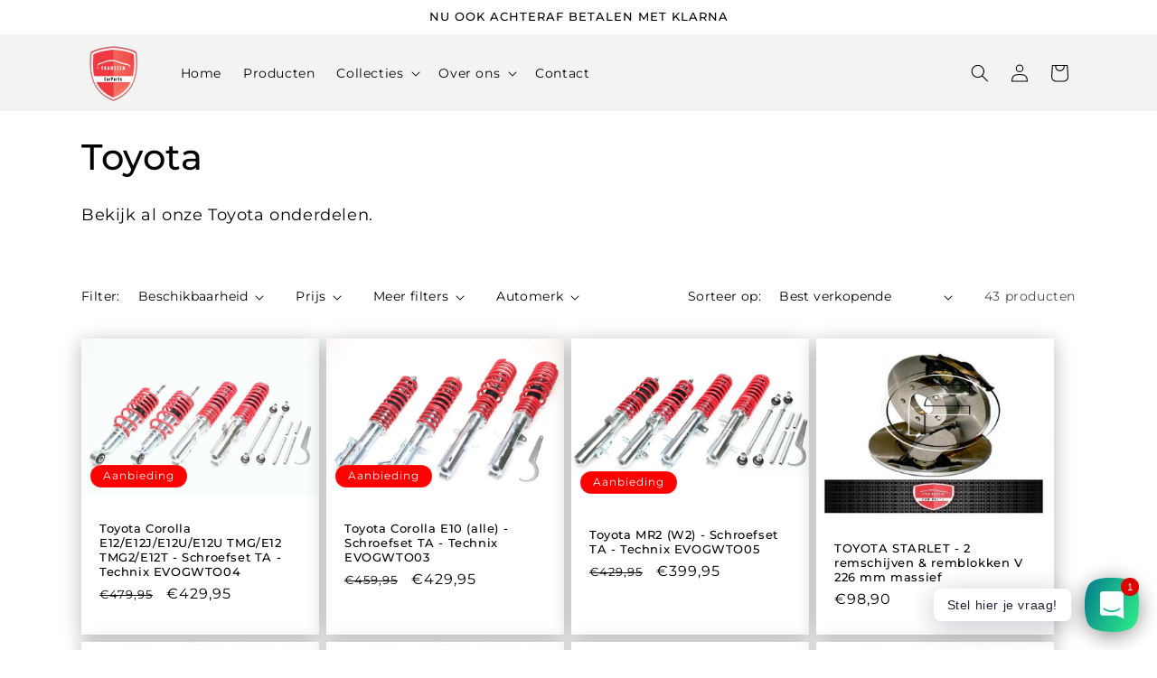

--- FILE ---
content_type: text/html; charset=utf-8
request_url: https://www.franssenautoonderdelen.nl/collections/toyota
body_size: 29742
content:
<!doctype html>
<html class="no-js" lang="nl">
  <head.

    <meta charset="utf-8">
    <meta http-equiv="X-UA-Compatible" content="IE=edge">
    <meta name="viewport" content="width=device-width,initial-scale=1">
    <meta name="theme-color" content="">
    <link rel="canonical" href="https://www.franssenautoonderdelen.nl/collections/toyota"><link rel="preconnect" href="https://fonts.shopifycdn.com" crossorigin><title>
      Toyota
 &ndash; Franssen CarParts</title>

    
      <meta name="description" content="Bekijk al onze Toyota onderdelen.">
    

    

<meta property="og:site_name" content="Franssen CarParts">
<meta property="og:url" content="https://www.franssenautoonderdelen.nl/collections/toyota">
<meta property="og:title" content="Toyota">
<meta property="og:type" content="website">
<meta property="og:description" content="Bekijk al onze Toyota onderdelen."><meta property="og:image" content="http://www.franssenautoonderdelen.nl/cdn/shop/collections/TOYOTA.png?v=1706120341">
  <meta property="og:image:secure_url" content="https://www.franssenautoonderdelen.nl/cdn/shop/collections/TOYOTA.png?v=1706120341">
  <meta property="og:image:width" content="1350">
  <meta property="og:image:height" content="1350"><meta name="twitter:card" content="summary_large_image">
<meta name="twitter:title" content="Toyota">
<meta name="twitter:description" content="Bekijk al onze Toyota onderdelen.">


    <script src="//www.franssenautoonderdelen.nl/cdn/shop/t/4/assets/constants.js?v=58251544750838685771729847729" defer="defer"></script>
    <script src="//www.franssenautoonderdelen.nl/cdn/shop/t/4/assets/pubsub.js?v=158357773527763999511729847729" defer="defer"></script>
    <script src="//www.franssenautoonderdelen.nl/cdn/shop/t/4/assets/global.js?v=40820548392383841591729847729" defer="defer"></script><script>window.performance && window.performance.mark && window.performance.mark('shopify.content_for_header.start');</script><meta name="google-site-verification" content="PgfRLETpn8Uv9xVFAAaiaJy6kpoLXHb4uncvNJysifk">
<meta id="shopify-digital-wallet" name="shopify-digital-wallet" content="/60547203288/digital_wallets/dialog">
<link rel="alternate" type="application/atom+xml" title="Feed" href="/collections/toyota.atom" />
<link rel="next" href="/collections/toyota?page=2">
<link rel="alternate" type="application/json+oembed" href="https://www.franssenautoonderdelen.nl/collections/toyota.oembed">
<script async="async" src="/checkouts/internal/preloads.js?locale=nl-NL"></script>
<script id="shopify-features" type="application/json">{"accessToken":"2ceddc95a80ce92ad38c23c2cc451123","betas":["rich-media-storefront-analytics"],"domain":"www.franssenautoonderdelen.nl","predictiveSearch":true,"shopId":60547203288,"locale":"nl"}</script>
<script>var Shopify = Shopify || {};
Shopify.shop = "franssen-carpartss.myshopify.com";
Shopify.locale = "nl";
Shopify.currency = {"active":"EUR","rate":"1.0"};
Shopify.country = "NL";
Shopify.theme = {"name":"Kopie van Dawn","id":173150175569,"schema_name":"Dawn","schema_version":"12.0.0","theme_store_id":887,"role":"main"};
Shopify.theme.handle = "null";
Shopify.theme.style = {"id":null,"handle":null};
Shopify.cdnHost = "www.franssenautoonderdelen.nl/cdn";
Shopify.routes = Shopify.routes || {};
Shopify.routes.root = "/";</script>
<script type="module">!function(o){(o.Shopify=o.Shopify||{}).modules=!0}(window);</script>
<script>!function(o){function n(){var o=[];function n(){o.push(Array.prototype.slice.apply(arguments))}return n.q=o,n}var t=o.Shopify=o.Shopify||{};t.loadFeatures=n(),t.autoloadFeatures=n()}(window);</script>
<script id="shop-js-analytics" type="application/json">{"pageType":"collection"}</script>
<script defer="defer" async type="module" src="//www.franssenautoonderdelen.nl/cdn/shopifycloud/shop-js/modules/v2/client.init-shop-cart-sync_BHF27ruw.nl.esm.js"></script>
<script defer="defer" async type="module" src="//www.franssenautoonderdelen.nl/cdn/shopifycloud/shop-js/modules/v2/chunk.common_Dwaf6e9K.esm.js"></script>
<script type="module">
  await import("//www.franssenautoonderdelen.nl/cdn/shopifycloud/shop-js/modules/v2/client.init-shop-cart-sync_BHF27ruw.nl.esm.js");
await import("//www.franssenautoonderdelen.nl/cdn/shopifycloud/shop-js/modules/v2/chunk.common_Dwaf6e9K.esm.js");

  window.Shopify.SignInWithShop?.initShopCartSync?.({"fedCMEnabled":true,"windoidEnabled":true});

</script>
<script>(function() {
  var isLoaded = false;
  function asyncLoad() {
    if (isLoaded) return;
    isLoaded = true;
    var urls = ["https:\/\/pixel.wetracked.io\/franssen-carpartss.myshopify.com\/events.js?shop=franssen-carpartss.myshopify.com"];
    for (var i = 0; i < urls.length; i++) {
      var s = document.createElement('script');
      s.type = 'text/javascript';
      s.async = true;
      s.src = urls[i];
      var x = document.getElementsByTagName('script')[0];
      x.parentNode.insertBefore(s, x);
    }
  };
  if(window.attachEvent) {
    window.attachEvent('onload', asyncLoad);
  } else {
    window.addEventListener('load', asyncLoad, false);
  }
})();</script>
<script id="__st">var __st={"a":60547203288,"offset":3600,"reqid":"0f30a03e-1cb2-4ce6-82ad-178b9dea498b-1768844579","pageurl":"www.franssenautoonderdelen.nl\/collections\/toyota","u":"a826cb49c70d","p":"collection","rtyp":"collection","rid":615459324241};</script>
<script>window.ShopifyPaypalV4VisibilityTracking = true;</script>
<script id="form-persister">!function(){'use strict';const t='contact',e='new_comment',n=[[t,t],['blogs',e],['comments',e],[t,'customer']],o='password',r='form_key',c=['recaptcha-v3-token','g-recaptcha-response','h-captcha-response',o],s=()=>{try{return window.sessionStorage}catch{return}},i='__shopify_v',u=t=>t.elements[r],a=function(){const t=[...n].map((([t,e])=>`form[action*='/${t}']:not([data-nocaptcha='true']) input[name='form_type'][value='${e}']`)).join(',');var e;return e=t,()=>e?[...document.querySelectorAll(e)].map((t=>t.form)):[]}();function m(t){const e=u(t);a().includes(t)&&(!e||!e.value)&&function(t){try{if(!s())return;!function(t){const e=s();if(!e)return;const n=u(t);if(!n)return;const o=n.value;o&&e.removeItem(o)}(t);const e=Array.from(Array(32),(()=>Math.random().toString(36)[2])).join('');!function(t,e){u(t)||t.append(Object.assign(document.createElement('input'),{type:'hidden',name:r})),t.elements[r].value=e}(t,e),function(t,e){const n=s();if(!n)return;const r=[...t.querySelectorAll(`input[type='${o}']`)].map((({name:t})=>t)),u=[...c,...r],a={};for(const[o,c]of new FormData(t).entries())u.includes(o)||(a[o]=c);n.setItem(e,JSON.stringify({[i]:1,action:t.action,data:a}))}(t,e)}catch(e){console.error('failed to persist form',e)}}(t)}const f=t=>{if('true'===t.dataset.persistBound)return;const e=function(t,e){const n=function(t){return'function'==typeof t.submit?t.submit:HTMLFormElement.prototype.submit}(t).bind(t);return function(){let t;return()=>{t||(t=!0,(()=>{try{e(),n()}catch(t){(t=>{console.error('form submit failed',t)})(t)}})(),setTimeout((()=>t=!1),250))}}()}(t,(()=>{m(t)}));!function(t,e){if('function'==typeof t.submit&&'function'==typeof e)try{t.submit=e}catch{}}(t,e),t.addEventListener('submit',(t=>{t.preventDefault(),e()})),t.dataset.persistBound='true'};!function(){function t(t){const e=(t=>{const e=t.target;return e instanceof HTMLFormElement?e:e&&e.form})(t);e&&m(e)}document.addEventListener('submit',t),document.addEventListener('DOMContentLoaded',(()=>{const e=a();for(const t of e)f(t);var n;n=document.body,new window.MutationObserver((t=>{for(const e of t)if('childList'===e.type&&e.addedNodes.length)for(const t of e.addedNodes)1===t.nodeType&&'FORM'===t.tagName&&a().includes(t)&&f(t)})).observe(n,{childList:!0,subtree:!0,attributes:!1}),document.removeEventListener('submit',t)}))}()}();</script>
<script integrity="sha256-4kQ18oKyAcykRKYeNunJcIwy7WH5gtpwJnB7kiuLZ1E=" data-source-attribution="shopify.loadfeatures" defer="defer" src="//www.franssenautoonderdelen.nl/cdn/shopifycloud/storefront/assets/storefront/load_feature-a0a9edcb.js" crossorigin="anonymous"></script>
<script data-source-attribution="shopify.dynamic_checkout.dynamic.init">var Shopify=Shopify||{};Shopify.PaymentButton=Shopify.PaymentButton||{isStorefrontPortableWallets:!0,init:function(){window.Shopify.PaymentButton.init=function(){};var t=document.createElement("script");t.src="https://www.franssenautoonderdelen.nl/cdn/shopifycloud/portable-wallets/latest/portable-wallets.nl.js",t.type="module",document.head.appendChild(t)}};
</script>
<script data-source-attribution="shopify.dynamic_checkout.buyer_consent">
  function portableWalletsHideBuyerConsent(e){var t=document.getElementById("shopify-buyer-consent"),n=document.getElementById("shopify-subscription-policy-button");t&&n&&(t.classList.add("hidden"),t.setAttribute("aria-hidden","true"),n.removeEventListener("click",e))}function portableWalletsShowBuyerConsent(e){var t=document.getElementById("shopify-buyer-consent"),n=document.getElementById("shopify-subscription-policy-button");t&&n&&(t.classList.remove("hidden"),t.removeAttribute("aria-hidden"),n.addEventListener("click",e))}window.Shopify?.PaymentButton&&(window.Shopify.PaymentButton.hideBuyerConsent=portableWalletsHideBuyerConsent,window.Shopify.PaymentButton.showBuyerConsent=portableWalletsShowBuyerConsent);
</script>
<script data-source-attribution="shopify.dynamic_checkout.cart.bootstrap">document.addEventListener("DOMContentLoaded",(function(){function t(){return document.querySelector("shopify-accelerated-checkout-cart, shopify-accelerated-checkout")}if(t())Shopify.PaymentButton.init();else{new MutationObserver((function(e,n){t()&&(Shopify.PaymentButton.init(),n.disconnect())})).observe(document.body,{childList:!0,subtree:!0})}}));
</script>
<script id="sections-script" data-sections="header" defer="defer" src="//www.franssenautoonderdelen.nl/cdn/shop/t/4/compiled_assets/scripts.js?413"></script>
<script>window.performance && window.performance.mark && window.performance.mark('shopify.content_for_header.end');</script>


    <style data-shopify>
      @font-face {
  font-family: Montserrat;
  font-weight: 400;
  font-style: normal;
  font-display: swap;
  src: url("//www.franssenautoonderdelen.nl/cdn/fonts/montserrat/montserrat_n4.81949fa0ac9fd2021e16436151e8eaa539321637.woff2") format("woff2"),
       url("//www.franssenautoonderdelen.nl/cdn/fonts/montserrat/montserrat_n4.a6c632ca7b62da89c3594789ba828388aac693fe.woff") format("woff");
}

      @font-face {
  font-family: Montserrat;
  font-weight: 700;
  font-style: normal;
  font-display: swap;
  src: url("//www.franssenautoonderdelen.nl/cdn/fonts/montserrat/montserrat_n7.3c434e22befd5c18a6b4afadb1e3d77c128c7939.woff2") format("woff2"),
       url("//www.franssenautoonderdelen.nl/cdn/fonts/montserrat/montserrat_n7.5d9fa6e2cae713c8fb539a9876489d86207fe957.woff") format("woff");
}

      @font-face {
  font-family: Montserrat;
  font-weight: 400;
  font-style: italic;
  font-display: swap;
  src: url("//www.franssenautoonderdelen.nl/cdn/fonts/montserrat/montserrat_i4.5a4ea298b4789e064f62a29aafc18d41f09ae59b.woff2") format("woff2"),
       url("//www.franssenautoonderdelen.nl/cdn/fonts/montserrat/montserrat_i4.072b5869c5e0ed5b9d2021e4c2af132e16681ad2.woff") format("woff");
}

      @font-face {
  font-family: Montserrat;
  font-weight: 700;
  font-style: italic;
  font-display: swap;
  src: url("//www.franssenautoonderdelen.nl/cdn/fonts/montserrat/montserrat_i7.a0d4a463df4f146567d871890ffb3c80408e7732.woff2") format("woff2"),
       url("//www.franssenautoonderdelen.nl/cdn/fonts/montserrat/montserrat_i7.f6ec9f2a0681acc6f8152c40921d2a4d2e1a2c78.woff") format("woff");
}

      @font-face {
  font-family: Montserrat;
  font-weight: 500;
  font-style: normal;
  font-display: swap;
  src: url("//www.franssenautoonderdelen.nl/cdn/fonts/montserrat/montserrat_n5.07ef3781d9c78c8b93c98419da7ad4fbeebb6635.woff2") format("woff2"),
       url("//www.franssenautoonderdelen.nl/cdn/fonts/montserrat/montserrat_n5.adf9b4bd8b0e4f55a0b203cdd84512667e0d5e4d.woff") format("woff");
}


      
        :root,
        .color-background-1 {
          --color-background: 255,255,255;
        
          --gradient-background: #ffffff;
        

        
        <iframe class='lc_reviews_widget' src='https://reputationhub.site/reputation/widgets/review_widget/iOgm7GVi7dww0hr1Qu8i' frameborder='0' scrolling='no' style='min-width: 100%; width: 100%;'></iframe>
<script type="text/javascript" src="https://app.ranktool.nl/suggestion.js" defer></script>

        --color-foreground: 18,18,18;
        --color-background-contrast: 191,191,191;
        --color-shadow: 18,18,18;
        --color-button: 18,18,18;
        --color-button-text: 255,255,255;
        --color-secondary-button: 255,255,255;
        --color-secondary-button-text: 18,18,18;
        --color-link: 18,18,18;
        --color-badge-foreground: 18,18,18;
        --color-badge-background: 255,255,255;
        --color-badge-border: 18,18,18;
        --payment-terms-background-color: rgb(255 255 255);
      }
      
        
        .color-background-2 {
          --color-background: 243,243,243;
        
          --gradient-background: #f3f3f3;
        

        
        <iframe class='lc_reviews_widget' src='https://reputationhub.site/reputation/widgets/review_widget/iOgm7GVi7dww0hr1Qu8i' frameborder='0' scrolling='no' style='min-width: 100%; width: 100%;'></iframe>
<script type="text/javascript" src="https://app.ranktool.nl/suggestion.js" defer></script>

        --color-foreground: 18,18,18;
        --color-background-contrast: 179,179,179;
        --color-shadow: 18,18,18;
        --color-button: 18,18,18;
        --color-button-text: 243,243,243;
        --color-secondary-button: 243,243,243;
        --color-secondary-button-text: 18,18,18;
        --color-link: 18,18,18;
        --color-badge-foreground: 18,18,18;
        --color-badge-background: 243,243,243;
        --color-badge-border: 18,18,18;
        --payment-terms-background-color: rgb(243 243 243);
      }
      
        
        .color-inverse {
          --color-background: 36,40,51;
        
          --gradient-background: #242833;
        

        
        <iframe class='lc_reviews_widget' src='https://reputationhub.site/reputation/widgets/review_widget/iOgm7GVi7dww0hr1Qu8i' frameborder='0' scrolling='no' style='min-width: 100%; width: 100%;'></iframe>
<script type="text/javascript" src="https://app.ranktool.nl/suggestion.js" defer></script>

        --color-foreground: 255,255,255;
        --color-background-contrast: 47,52,66;
        --color-shadow: 18,18,18;
        --color-button: 255,255,255;
        --color-button-text: 0,0,0;
        --color-secondary-button: 36,40,51;
        --color-secondary-button-text: 255,255,255;
        --color-link: 255,255,255;
        --color-badge-foreground: 255,255,255;
        --color-badge-background: 36,40,51;
        --color-badge-border: 255,255,255;
        --payment-terms-background-color: rgb(36 40 51);
      }
      
        
        .color-accent-1 {
          --color-background: 0,0,0;
        
          --gradient-background: #000000;
        

        
        <iframe class='lc_reviews_widget' src='https://reputationhub.site/reputation/widgets/review_widget/iOgm7GVi7dww0hr1Qu8i' frameborder='0' scrolling='no' style='min-width: 100%; width: 100%;'></iframe>
<script type="text/javascript" src="https://app.ranktool.nl/suggestion.js" defer></script>

        --color-foreground: 255,255,255;
        --color-background-contrast: 128,128,128;
        --color-shadow: 18,18,18;
        --color-button: 255,255,255;
        --color-button-text: 18,18,18;
        --color-secondary-button: 0,0,0;
        --color-secondary-button-text: 255,255,255;
        --color-link: 255,255,255;
        --color-badge-foreground: 255,255,255;
        --color-badge-background: 0,0,0;
        --color-badge-border: 255,255,255;
        --payment-terms-background-color: rgb(0 0 0);
      }
      
        
        .color-accent-2 {
          --color-background: 255,0,0;
        
          --gradient-background: #ff0000;
        

        
        <iframe class='lc_reviews_widget' src='https://reputationhub.site/reputation/widgets/review_widget/iOgm7GVi7dww0hr1Qu8i' frameborder='0' scrolling='no' style='min-width: 100%; width: 100%;'></iframe>
<script type="text/javascript" src="https://app.ranktool.nl/suggestion.js" defer></script>

        --color-foreground: 255,255,255;
        --color-background-contrast: 128,0,0;
        --color-shadow: 18,18,18;
        --color-button: 255,255,255;
        --color-button-text: 164,164,164;
        --color-secondary-button: 255,0,0;
        --color-secondary-button-text: 255,255,255;
        --color-link: 255,255,255;
        --color-badge-foreground: 255,255,255;
        --color-badge-background: 255,0,0;
        --color-badge-border: 255,255,255;
        --payment-terms-background-color: rgb(255 0 0);
      }
      
        
        .color-scheme-24e2f72a-c649-4937-9d1a-53745892cd7c {
          --color-background: 255,255,255;
        
          --gradient-background: #ffffff;
        

        
        <iframe class='lc_reviews_widget' src='https://reputationhub.site/reputation/widgets/review_widget/iOgm7GVi7dww0hr1Qu8i' frameborder='0' scrolling='no' style='min-width: 100%; width: 100%;'></iframe>
<script type="text/javascript" src="https://app.ranktool.nl/suggestion.js" defer></script>

        --color-foreground: 255,255,255;
        --color-background-contrast: 191,191,191;
        --color-shadow: 18,18,18;
        --color-button: 255,255,255;
        --color-button-text: 18,18,18;
        --color-secondary-button: 255,255,255;
        --color-secondary-button-text: 221,29,29;
        --color-link: 221,29,29;
        --color-badge-foreground: 255,255,255;
        --color-badge-background: 255,255,255;
        --color-badge-border: 255,255,255;
        --payment-terms-background-color: rgb(255 255 255);
      }
      

      body, .color-background-1, .color-background-2, .color-inverse, .color-accent-1, .color-accent-2, .color-scheme-24e2f72a-c649-4937-9d1a-53745892cd7c {
        color: rgba(var(--color-foreground), 0.75);
        background-color: rgb(var(--color-background));
      }

      :root {
        --font-body-family: Montserrat, sans-serif;
        --font-body-style: normal;
        --font-body-weight: 400;
        --font-body-weight-bold: 700;

        --font-heading-family: Montserrat, sans-serif;
        --font-heading-style: normal;
        --font-heading-weight: 500;

        --font-body-scale: 1.0;
        --font-heading-scale: 1.0;

        --media-padding: px;
        --media-border-opacity: 0.05;
        --media-border-width: 1px;
        --media-radius: 0px;
        --media-shadow-opacity: 0.0;
        --media-shadow-horizontal-offset: 0px;
        --media-shadow-vertical-offset: 4px;
        --media-shadow-blur-radius: 5px;
        --media-shadow-visible: 0;

        --page-width: 120rem;
        --page-width-margin: 0rem;

        --product-card-image-padding: 0.0rem;
        --product-card-corner-radius: 0.0rem;
        --product-card-text-alignment: left;
        --product-card-border-width: 0.0rem;
        --product-card-border-opacity: 0.1;
        --product-card-shadow-opacity: 0.3;
        --product-card-shadow-visible: 1;
        --product-card-shadow-horizontal-offset: 0.0rem;
        --product-card-shadow-vertical-offset: 0.4rem;
        --product-card-shadow-blur-radius: 2.0rem;

        --collection-card-image-padding: 0.0rem;
        --collection-card-corner-radius: 0.0rem;
        --collection-card-text-alignment: left;
        --collection-card-border-width: 0.0rem;
        --collection-card-border-opacity: 0.1;
        --collection-card-shadow-opacity: 0.0;
        --collection-card-shadow-visible: 0;
        --collection-card-shadow-horizontal-offset: 0.0rem;
        --collection-card-shadow-vertical-offset: 0.4rem;
        --collection-card-shadow-blur-radius: 0.5rem;

        --blog-card-image-padding: 0.0rem;
        --blog-card-corner-radius: 0.0rem;
        --blog-card-text-alignment: left;
        --blog-card-border-width: 0.0rem;
        --blog-card-border-opacity: 0.1;
        --blog-card-shadow-opacity: 0.0;
        --blog-card-shadow-visible: 0;
        --blog-card-shadow-horizontal-offset: 0.0rem;
        --blog-card-shadow-vertical-offset: 0.4rem;
        --blog-card-shadow-blur-radius: 0.5rem;

        --badge-corner-radius: 4.0rem;

        --popup-border-width: 1px;
        --popup-border-opacity: 0.1;
        --popup-corner-radius: 0px;
        --popup-shadow-opacity: 0.05;
        --popup-shadow-horizontal-offset: 0px;
        --popup-shadow-vertical-offset: 4px;
        --popup-shadow-blur-radius: 5px;

        --drawer-border-width: 1px;
        --drawer-border-opacity: 0.1;
        --drawer-shadow-opacity: 0.0;
        --drawer-shadow-horizontal-offset: 0px;
        --drawer-shadow-vertical-offset: 4px;
        --drawer-shadow-blur-radius: 5px;

        --spacing-sections-desktop: 0px;
        --spacing-sections-mobile: 0px;

        --grid-desktop-vertical-spacing: 8px;
        --grid-desktop-horizontal-spacing: 8px;
        --grid-mobile-vertical-spacing: 4px;
        --grid-mobile-horizontal-spacing: 4px;

        --text-boxes-border-opacity: 0.3;
        --text-boxes-border-width: 0px;
        --text-boxes-radius: 0px;
        --text-boxes-shadow-opacity: 0.0;
        --text-boxes-shadow-visible: 0;
        --text-boxes-shadow-horizontal-offset: 0px;
        --text-boxes-shadow-vertical-offset: 4px;
        --text-boxes-shadow-blur-radius: 5px;

        --buttons-radius: 20px;
        --buttons-radius-outset: 20px;
        --buttons-border-width: 0px;
        --buttons-border-opacity: 1.0;
        --buttons-shadow-opacity: 0.4;
        --buttons-shadow-visible: 1;
        --buttons-shadow-horizontal-offset: 0px;
        --buttons-shadow-vertical-offset: 4px;
        --buttons-shadow-blur-radius: 10px;
        --buttons-border-offset: 0.3px;

        --inputs-radius: 0px;
        --inputs-border-width: 1px;
        --inputs-border-opacity: 0.55;
        --inputs-shadow-opacity: 0.0;
        --inputs-shadow-horizontal-offset: 0px;
        --inputs-margin-offset: 0px;
        --inputs-shadow-vertical-offset: 4px;
        --inputs-shadow-blur-radius: 5px;
        --inputs-radius-outset: 0px;

        --variant-pills-radius: 40px;
        --variant-pills-border-width: 1px;
        --variant-pills-border-opacity: 0.55;
        --variant-pills-shadow-opacity: 0.0;
        --variant-pills-shadow-horizontal-offset: 0px;
        --variant-pills-shadow-vertical-offset: 4px;
        --variant-pills-shadow-blur-radius: 5px;
      }

      *,
      *::before,
      *::after {
        box-sizing: inherit;
      }

      html {
        box-sizing: border-box;
        font-size: calc(var(--font-body-scale) * 62.5%);
        height: 100%;
      }

      body {
        display: grid;
        grid-template-rows: auto auto 1fr auto;
        grid-template-columns: 100%;
        min-height: 100%;
        margin: 0;
        font-size: 1.5rem;
        letter-spacing: 0.06rem;
        line-height: calc(1 + 0.8 / var(--font-body-scale));
        font-family: var(--font-body-family);
        font-style: var(--font-body-style);
        font-weight: var(--font-body-weight);
      }

      @media screen and (min-width: 750px) {
        body {
          font-size: 1.6rem;
        }
      }
    </style>

    <link href="//www.franssenautoonderdelen.nl/cdn/shop/t/4/assets/base.css?v=31371652784731689501753968610" rel="stylesheet" type="text/css" media="all" />
<link rel="preload" as="font" href="//www.franssenautoonderdelen.nl/cdn/fonts/montserrat/montserrat_n4.81949fa0ac9fd2021e16436151e8eaa539321637.woff2" type="font/woff2" crossorigin><link rel="preload" as="font" href="//www.franssenautoonderdelen.nl/cdn/fonts/montserrat/montserrat_n5.07ef3781d9c78c8b93c98419da7ad4fbeebb6635.woff2" type="font/woff2" crossorigin><link href="//www.franssenautoonderdelen.nl/cdn/shop/t/4/assets/component-localization-form.css?v=143319823105703127341729847729" rel="stylesheet" type="text/css" media="all" />
      <script src="//www.franssenautoonderdelen.nl/cdn/shop/t/4/assets/localization-form.js?v=161644695336821385561729847729" defer="defer"></script><link
        rel="stylesheet"
        href="//www.franssenautoonderdelen.nl/cdn/shop/t/4/assets/component-predictive-search.css?v=118923337488134913561729847729"
        media="print"
        onload="this.media='all'"
      ><script>
      document.documentElement.className = document.documentElement.className.replace('no-js', 'js');
      if (Shopify.designMode) {
        document.documentElement.classList.add('shopify-design-mode');
      }
    </script>
    <meta name="google-site-verification" content="TDHyo37HoBJnx5WGlTkwB9pa4RUBZZsy5Pni0YB-yZU" />
  <!-- BEGIN app block: shopify://apps/rt-social-chat-live-chat/blocks/app-embed/9baee9b7-6929-47af-9935-05bcdc376396 --><script>
  window.roarJs = window.roarJs || {};
  roarJs.WhatsAppConfig = {
    metafields: {
      shop: "franssen-carpartss.myshopify.com",
      settings: {"enabled":"1","block_order":["1492096252560"],"blocks":{"1492096252560":{"disabled":"0","type":"whatsapp","number":"+31622969929","whatsapp_web":"0","name":"Angelo","label":"Support","avatar":"0","avatar_url":"https:\/\/www.gravatar.com\/avatar","online":"1","timezone":"America\/New_York","sunday":{"enabled":"1","range":"480,1050"},"monday":{"enabled":"1","range":"480,1050"},"tuesday":{"enabled":"1","range":"480,1050"},"wednesday":{"enabled":"1","range":"480,1050"},"thursday":{"enabled":"1","range":"480,1050"},"friday":{"enabled":"1","range":"480,1050"},"saturday":{"enabled":"1","range":"480,1050"},"offline":"I will be back soon","chat":{"enabled":"1","greeting":"Hallo! Waarmee kan ik je helpen?"},"message":"","page_url":"0"}},"param":{"newtab":"0","offline_disabled":"0","offline_message":"1","greeting":{"enabled":"0","message":"Hi there! How can we help you? Tap here to start chat with us.","delay":"5"},"pending":{"enabled":"1","number":"1","color":"#ffffff","background":"#dd0000"},"position":{"value":"right","bottom":"20","left":"20","right":"20"},"cta_type":"all"},"mobile":{"enabled":"1","position":{"value":"inherit","bottom":"20","left":"20","right":"20"}},"style":{"gradient":"preset","pattern":"0","custom":{"color":"#ffffff","background":"#2db67c"},"icon":"3","rounded":"0"},"share":{"param":{"enabled":"1","position":"left"},"mobile":{"enabled":"1","position":"inherit"},"style":{"color":"#000000","background":"#ffffff"},"texts":{"button":"Share","message":"Check this out, it's so cool!"},"blocks":[],"block_order":[]},"charge":false,"onetime":false,"track_url":"https:\/\/haloroar.com\/app\/whatsapp\/tracking","texts":{"title":"Hoi! 👋","description":"","note":"We antwoorden binnen enkele minuten.","button":"Stel hier je vraag!","placeholder":"Send a message…","emoji_search":"Search emoji…","emoji_frequently":"Frequently used","emoji_people":"People","emoji_nature":"Nature","emoji_objects":"Objects","emoji_places":"Places","emoji_symbols":"Symbols","emoji_not_found":"No emoji could be found"},"only1":"true"},
      moneyFormat: "€{{amount_with_comma_separator}}"
    }
  }
</script>

<script src="https://cdn.shopify.com/extensions/019a1460-f72e-7cbc-becc-90116917fae9/rt-whats-app-chat-live-chat-2/assets/whatsapp.js" defer></script>


<!-- END app block --><!-- BEGIN app block: shopify://apps/dropinblog/blocks/head/d07cf0d3-9e5c-4b7f-829c-19d888accd75 -->












<!-- END app block --><link href="https://cdn.shopify.com/extensions/019a1460-f72e-7cbc-becc-90116917fae9/rt-whats-app-chat-live-chat-2/assets/whatsapp.css" rel="stylesheet" type="text/css" media="all">
<link href="https://monorail-edge.shopifysvc.com" rel="dns-prefetch">
<script>(function(){if ("sendBeacon" in navigator && "performance" in window) {try {var session_token_from_headers = performance.getEntriesByType('navigation')[0].serverTiming.find(x => x.name == '_s').description;} catch {var session_token_from_headers = undefined;}var session_cookie_matches = document.cookie.match(/_shopify_s=([^;]*)/);var session_token_from_cookie = session_cookie_matches && session_cookie_matches.length === 2 ? session_cookie_matches[1] : "";var session_token = session_token_from_headers || session_token_from_cookie || "";function handle_abandonment_event(e) {var entries = performance.getEntries().filter(function(entry) {return /monorail-edge.shopifysvc.com/.test(entry.name);});if (!window.abandonment_tracked && entries.length === 0) {window.abandonment_tracked = true;var currentMs = Date.now();var navigation_start = performance.timing.navigationStart;var payload = {shop_id: 60547203288,url: window.location.href,navigation_start,duration: currentMs - navigation_start,session_token,page_type: "collection"};window.navigator.sendBeacon("https://monorail-edge.shopifysvc.com/v1/produce", JSON.stringify({schema_id: "online_store_buyer_site_abandonment/1.1",payload: payload,metadata: {event_created_at_ms: currentMs,event_sent_at_ms: currentMs}}));}}window.addEventListener('pagehide', handle_abandonment_event);}}());</script>
<script id="web-pixels-manager-setup">(function e(e,d,r,n,o){if(void 0===o&&(o={}),!Boolean(null===(a=null===(i=window.Shopify)||void 0===i?void 0:i.analytics)||void 0===a?void 0:a.replayQueue)){var i,a;window.Shopify=window.Shopify||{};var t=window.Shopify;t.analytics=t.analytics||{};var s=t.analytics;s.replayQueue=[],s.publish=function(e,d,r){return s.replayQueue.push([e,d,r]),!0};try{self.performance.mark("wpm:start")}catch(e){}var l=function(){var e={modern:/Edge?\/(1{2}[4-9]|1[2-9]\d|[2-9]\d{2}|\d{4,})\.\d+(\.\d+|)|Firefox\/(1{2}[4-9]|1[2-9]\d|[2-9]\d{2}|\d{4,})\.\d+(\.\d+|)|Chrom(ium|e)\/(9{2}|\d{3,})\.\d+(\.\d+|)|(Maci|X1{2}).+ Version\/(15\.\d+|(1[6-9]|[2-9]\d|\d{3,})\.\d+)([,.]\d+|)( \(\w+\)|)( Mobile\/\w+|) Safari\/|Chrome.+OPR\/(9{2}|\d{3,})\.\d+\.\d+|(CPU[ +]OS|iPhone[ +]OS|CPU[ +]iPhone|CPU IPhone OS|CPU iPad OS)[ +]+(15[._]\d+|(1[6-9]|[2-9]\d|\d{3,})[._]\d+)([._]\d+|)|Android:?[ /-](13[3-9]|1[4-9]\d|[2-9]\d{2}|\d{4,})(\.\d+|)(\.\d+|)|Android.+Firefox\/(13[5-9]|1[4-9]\d|[2-9]\d{2}|\d{4,})\.\d+(\.\d+|)|Android.+Chrom(ium|e)\/(13[3-9]|1[4-9]\d|[2-9]\d{2}|\d{4,})\.\d+(\.\d+|)|SamsungBrowser\/([2-9]\d|\d{3,})\.\d+/,legacy:/Edge?\/(1[6-9]|[2-9]\d|\d{3,})\.\d+(\.\d+|)|Firefox\/(5[4-9]|[6-9]\d|\d{3,})\.\d+(\.\d+|)|Chrom(ium|e)\/(5[1-9]|[6-9]\d|\d{3,})\.\d+(\.\d+|)([\d.]+$|.*Safari\/(?![\d.]+ Edge\/[\d.]+$))|(Maci|X1{2}).+ Version\/(10\.\d+|(1[1-9]|[2-9]\d|\d{3,})\.\d+)([,.]\d+|)( \(\w+\)|)( Mobile\/\w+|) Safari\/|Chrome.+OPR\/(3[89]|[4-9]\d|\d{3,})\.\d+\.\d+|(CPU[ +]OS|iPhone[ +]OS|CPU[ +]iPhone|CPU IPhone OS|CPU iPad OS)[ +]+(10[._]\d+|(1[1-9]|[2-9]\d|\d{3,})[._]\d+)([._]\d+|)|Android:?[ /-](13[3-9]|1[4-9]\d|[2-9]\d{2}|\d{4,})(\.\d+|)(\.\d+|)|Mobile Safari.+OPR\/([89]\d|\d{3,})\.\d+\.\d+|Android.+Firefox\/(13[5-9]|1[4-9]\d|[2-9]\d{2}|\d{4,})\.\d+(\.\d+|)|Android.+Chrom(ium|e)\/(13[3-9]|1[4-9]\d|[2-9]\d{2}|\d{4,})\.\d+(\.\d+|)|Android.+(UC? ?Browser|UCWEB|U3)[ /]?(15\.([5-9]|\d{2,})|(1[6-9]|[2-9]\d|\d{3,})\.\d+)\.\d+|SamsungBrowser\/(5\.\d+|([6-9]|\d{2,})\.\d+)|Android.+MQ{2}Browser\/(14(\.(9|\d{2,})|)|(1[5-9]|[2-9]\d|\d{3,})(\.\d+|))(\.\d+|)|K[Aa][Ii]OS\/(3\.\d+|([4-9]|\d{2,})\.\d+)(\.\d+|)/},d=e.modern,r=e.legacy,n=navigator.userAgent;return n.match(d)?"modern":n.match(r)?"legacy":"unknown"}(),u="modern"===l?"modern":"legacy",c=(null!=n?n:{modern:"",legacy:""})[u],f=function(e){return[e.baseUrl,"/wpm","/b",e.hashVersion,"modern"===e.buildTarget?"m":"l",".js"].join("")}({baseUrl:d,hashVersion:r,buildTarget:u}),m=function(e){var d=e.version,r=e.bundleTarget,n=e.surface,o=e.pageUrl,i=e.monorailEndpoint;return{emit:function(e){var a=e.status,t=e.errorMsg,s=(new Date).getTime(),l=JSON.stringify({metadata:{event_sent_at_ms:s},events:[{schema_id:"web_pixels_manager_load/3.1",payload:{version:d,bundle_target:r,page_url:o,status:a,surface:n,error_msg:t},metadata:{event_created_at_ms:s}}]});if(!i)return console&&console.warn&&console.warn("[Web Pixels Manager] No Monorail endpoint provided, skipping logging."),!1;try{return self.navigator.sendBeacon.bind(self.navigator)(i,l)}catch(e){}var u=new XMLHttpRequest;try{return u.open("POST",i,!0),u.setRequestHeader("Content-Type","text/plain"),u.send(l),!0}catch(e){return console&&console.warn&&console.warn("[Web Pixels Manager] Got an unhandled error while logging to Monorail."),!1}}}}({version:r,bundleTarget:l,surface:e.surface,pageUrl:self.location.href,monorailEndpoint:e.monorailEndpoint});try{o.browserTarget=l,function(e){var d=e.src,r=e.async,n=void 0===r||r,o=e.onload,i=e.onerror,a=e.sri,t=e.scriptDataAttributes,s=void 0===t?{}:t,l=document.createElement("script"),u=document.querySelector("head"),c=document.querySelector("body");if(l.async=n,l.src=d,a&&(l.integrity=a,l.crossOrigin="anonymous"),s)for(var f in s)if(Object.prototype.hasOwnProperty.call(s,f))try{l.dataset[f]=s[f]}catch(e){}if(o&&l.addEventListener("load",o),i&&l.addEventListener("error",i),u)u.appendChild(l);else{if(!c)throw new Error("Did not find a head or body element to append the script");c.appendChild(l)}}({src:f,async:!0,onload:function(){if(!function(){var e,d;return Boolean(null===(d=null===(e=window.Shopify)||void 0===e?void 0:e.analytics)||void 0===d?void 0:d.initialized)}()){var d=window.webPixelsManager.init(e)||void 0;if(d){var r=window.Shopify.analytics;r.replayQueue.forEach((function(e){var r=e[0],n=e[1],o=e[2];d.publishCustomEvent(r,n,o)})),r.replayQueue=[],r.publish=d.publishCustomEvent,r.visitor=d.visitor,r.initialized=!0}}},onerror:function(){return m.emit({status:"failed",errorMsg:"".concat(f," has failed to load")})},sri:function(e){var d=/^sha384-[A-Za-z0-9+/=]+$/;return"string"==typeof e&&d.test(e)}(c)?c:"",scriptDataAttributes:o}),m.emit({status:"loading"})}catch(e){m.emit({status:"failed",errorMsg:(null==e?void 0:e.message)||"Unknown error"})}}})({shopId: 60547203288,storefrontBaseUrl: "https://www.franssenautoonderdelen.nl",extensionsBaseUrl: "https://extensions.shopifycdn.com/cdn/shopifycloud/web-pixels-manager",monorailEndpoint: "https://monorail-edge.shopifysvc.com/unstable/produce_batch",surface: "storefront-renderer",enabledBetaFlags: ["2dca8a86"],webPixelsConfigList: [{"id":"2262106449","configuration":"{\"config\":\"{\\\"google_tag_ids\\\":[\\\"G-Q9M15YWSL5\\\",\\\"AW-686293831\\\",\\\"GT-WP5CK4NJ\\\"],\\\"target_country\\\":\\\"NL\\\",\\\"gtag_events\\\":[{\\\"type\\\":\\\"begin_checkout\\\",\\\"action_label\\\":[\\\"G-Q9M15YWSL5\\\",\\\"AW-686293831\\\/tQsRCNi7s8caEMeGoMcC\\\"]},{\\\"type\\\":\\\"search\\\",\\\"action_label\\\":[\\\"G-Q9M15YWSL5\\\",\\\"AW-686293831\\\/c8y6COS7s8caEMeGoMcC\\\"]},{\\\"type\\\":\\\"view_item\\\",\\\"action_label\\\":[\\\"G-Q9M15YWSL5\\\",\\\"AW-686293831\\\/zqhkCOG7s8caEMeGoMcC\\\",\\\"MC-7DLYM4D4DB\\\"]},{\\\"type\\\":\\\"purchase\\\",\\\"action_label\\\":[\\\"G-Q9M15YWSL5\\\",\\\"AW-686293831\\\/bA5VCNW7s8caEMeGoMcC\\\",\\\"MC-7DLYM4D4DB\\\"]},{\\\"type\\\":\\\"page_view\\\",\\\"action_label\\\":[\\\"G-Q9M15YWSL5\\\",\\\"AW-686293831\\\/JhhICN67s8caEMeGoMcC\\\",\\\"MC-7DLYM4D4DB\\\"]},{\\\"type\\\":\\\"add_payment_info\\\",\\\"action_label\\\":[\\\"G-Q9M15YWSL5\\\",\\\"AW-686293831\\\/iEACCOe7s8caEMeGoMcC\\\"]},{\\\"type\\\":\\\"add_to_cart\\\",\\\"action_label\\\":[\\\"G-Q9M15YWSL5\\\",\\\"AW-686293831\\\/trJgCNu7s8caEMeGoMcC\\\"]}],\\\"enable_monitoring_mode\\\":false}\"}","eventPayloadVersion":"v1","runtimeContext":"OPEN","scriptVersion":"b2a88bafab3e21179ed38636efcd8a93","type":"APP","apiClientId":1780363,"privacyPurposes":[],"dataSharingAdjustments":{"protectedCustomerApprovalScopes":["read_customer_address","read_customer_email","read_customer_name","read_customer_personal_data","read_customer_phone"]}},{"id":"135856465","eventPayloadVersion":"1","runtimeContext":"LAX","scriptVersion":"1","type":"CUSTOM","privacyPurposes":["ANALYTICS","MARKETING","SALE_OF_DATA"],"name":"Franssen Pixel WeTracked"},{"id":"shopify-app-pixel","configuration":"{}","eventPayloadVersion":"v1","runtimeContext":"STRICT","scriptVersion":"0450","apiClientId":"shopify-pixel","type":"APP","privacyPurposes":["ANALYTICS","MARKETING"]},{"id":"shopify-custom-pixel","eventPayloadVersion":"v1","runtimeContext":"LAX","scriptVersion":"0450","apiClientId":"shopify-pixel","type":"CUSTOM","privacyPurposes":["ANALYTICS","MARKETING"]}],isMerchantRequest: false,initData: {"shop":{"name":"Franssen CarParts","paymentSettings":{"currencyCode":"EUR"},"myshopifyDomain":"franssen-carpartss.myshopify.com","countryCode":"NL","storefrontUrl":"https:\/\/www.franssenautoonderdelen.nl"},"customer":null,"cart":null,"checkout":null,"productVariants":[],"purchasingCompany":null},},"https://www.franssenautoonderdelen.nl/cdn","fcfee988w5aeb613cpc8e4bc33m6693e112",{"modern":"","legacy":""},{"shopId":"60547203288","storefrontBaseUrl":"https:\/\/www.franssenautoonderdelen.nl","extensionBaseUrl":"https:\/\/extensions.shopifycdn.com\/cdn\/shopifycloud\/web-pixels-manager","surface":"storefront-renderer","enabledBetaFlags":"[\"2dca8a86\"]","isMerchantRequest":"false","hashVersion":"fcfee988w5aeb613cpc8e4bc33m6693e112","publish":"custom","events":"[[\"page_viewed\",{}],[\"collection_viewed\",{\"collection\":{\"id\":\"615459324241\",\"title\":\"Toyota\",\"productVariants\":[{\"price\":{\"amount\":429.95,\"currencyCode\":\"EUR\"},\"product\":{\"title\":\"Toyota Corolla E12\/E12J\/E12U\/E12U TMG\/E12 TMG2\/E12T - Schroefset TA - Technix EVOGWTO04\",\"vendor\":\"Ateg\",\"id\":\"7342066893016\",\"untranslatedTitle\":\"Toyota Corolla E12\/E12J\/E12U\/E12U TMG\/E12 TMG2\/E12T - Schroefset TA - Technix EVOGWTO04\",\"url\":\"\/products\/toyota-corolla-e12-e12j-e12u-e12u-tmg-e12-tmg2-e12t-schroefset-ta-technix\",\"type\":\"Toyota\"},\"id\":\"41899561484504\",\"image\":{\"src\":\"\/\/www.franssenautoonderdelen.nl\/cdn\/shop\/files\/image_db_EVOGWTO04.jpg?v=1733925520\"},\"sku\":\"EVOGWTO04\",\"title\":\"Default Title\",\"untranslatedTitle\":\"Default Title\"},{\"price\":{\"amount\":429.95,\"currencyCode\":\"EUR\"},\"product\":{\"title\":\"Toyota Corolla E10 (alle) - Schroefset TA - Technix EVOGWTO03\",\"vendor\":\"Ateg\",\"id\":\"7342066794712\",\"untranslatedTitle\":\"Toyota Corolla E10 (alle) - Schroefset TA - Technix EVOGWTO03\",\"url\":\"\/products\/toyota-corolla-e10-alle-schroefset-ta-technix\",\"type\":\"Toyota\"},\"id\":\"41899561386200\",\"image\":{\"src\":\"\/\/www.franssenautoonderdelen.nl\/cdn\/shop\/files\/image_db_EVOGWTO03.jpg?v=1733925635\"},\"sku\":\"EVOGWTO03\",\"title\":\"Default Title\",\"untranslatedTitle\":\"Default Title\"},{\"price\":{\"amount\":399.95,\"currencyCode\":\"EUR\"},\"product\":{\"title\":\"Toyota MR2 (W2) - Schroefset TA - Technix EVOGWTO05\",\"vendor\":\"Ateg\",\"id\":\"7342066729176\",\"untranslatedTitle\":\"Toyota MR2 (W2) - Schroefset TA - Technix EVOGWTO05\",\"url\":\"\/products\/toyota-mr2-w2-schroefset-ta-technix\",\"type\":\"Toyota\"},\"id\":\"41899561320664\",\"image\":{\"src\":\"\/\/www.franssenautoonderdelen.nl\/cdn\/shop\/files\/image_db_EVOGWTO05.jpg?v=1733925791\"},\"sku\":\"EVOGWTO05\",\"title\":\"Default Title\",\"untranslatedTitle\":\"Default Title\"},{\"price\":{\"amount\":98.9,\"currencyCode\":\"EUR\"},\"product\":{\"title\":\"TOYOTA  STARLET  -  2 remschijven \u0026 remblokken V 226 mm massief\",\"vendor\":\"Ateg\",\"id\":\"7342031372504\",\"untranslatedTitle\":\"TOYOTA  STARLET  -  2 remschijven \u0026 remblokken V 226 mm massief\",\"url\":\"\/products\/toyota-starlet-2-remschijven-remblokken-v-226-mm-massief\",\"type\":\"Toyota\"},\"id\":\"41899520229592\",\"image\":{\"src\":\"\/\/www.franssenautoonderdelen.nl\/cdn\/shop\/products\/default_372ddd91-27d5-48fa-bd3e-740898dc75b8.jpg?v=1634918188\"},\"sku\":\"FCP0V226M\",\"title\":\"Default Title\",\"untranslatedTitle\":\"Default Title\"},{\"price\":{\"amount\":84.05,\"currencyCode\":\"EUR\"},\"product\":{\"title\":\"TOYOTA  STARLET  -  2 remschijven \u0026 remblokken V 238 mm geventileerd\",\"vendor\":\"Ateg\",\"id\":\"7342031306968\",\"untranslatedTitle\":\"TOYOTA  STARLET  -  2 remschijven \u0026 remblokken V 238 mm geventileerd\",\"url\":\"\/products\/toyota-starlet-2-remschijven-remblokken-v-238-mm-geventileerd\",\"type\":\"Toyota\"},\"id\":\"41899520164056\",\"image\":{\"src\":\"\/\/www.franssenautoonderdelen.nl\/cdn\/shop\/products\/default_510f89fa-fd07-412c-9f61-0b495a90a78b.jpg?v=1634918185\"},\"sku\":\"FCP0V238G\",\"title\":\"Default Title\",\"untranslatedTitle\":\"Default Title\"},{\"price\":{\"amount\":84.05,\"currencyCode\":\"EUR\"},\"product\":{\"title\":\"TOYOTA AYGO  -  2 remschijven \u0026  remblokken V 247 mm geventileerd\",\"vendor\":\"Ateg\",\"id\":\"7342031274200\",\"untranslatedTitle\":\"TOYOTA AYGO  -  2 remschijven \u0026  remblokken V 247 mm geventileerd\",\"url\":\"\/products\/toyota-aygo-2-remschijven-remblokken-v-247-mm-geventileerd\",\"type\":\"Toyota\"},\"id\":\"41899520131288\",\"image\":{\"src\":\"\/\/www.franssenautoonderdelen.nl\/cdn\/shop\/products\/default_8459780b-a2bc-4d79-96b5-2c64a067ac8e.jpg?v=1634918183\"},\"sku\":\"FCP0V247G\",\"title\":\"Default Title\",\"untranslatedTitle\":\"Default Title\"},{\"price\":{\"amount\":98.9,\"currencyCode\":\"EUR\"},\"product\":{\"title\":\"TOYOTA CAMRY  - 2 remschijven \u0026 remblokken A 269 mm massief\",\"vendor\":\"Ateg\",\"id\":\"7342031208664\",\"untranslatedTitle\":\"TOYOTA CAMRY  - 2 remschijven \u0026 remblokken A 269 mm massief\",\"url\":\"\/products\/toyota-camry-2-remschijven-remblokken-a-269-mm-massief\",\"type\":\"Toyota\"},\"id\":\"41899520065752\",\"image\":{\"src\":\"\/\/www.franssenautoonderdelen.nl\/cdn\/shop\/products\/default_71218a75-670b-4acc-a5ba-0ba17755b80c.jpg?v=1634918181\"},\"sku\":\"FCP0A269M\",\"title\":\"Default Title\",\"untranslatedTitle\":\"Default Title\"},{\"price\":{\"amount\":108.8,\"currencyCode\":\"EUR\"},\"product\":{\"title\":\"TOYOTA CAMRY -  2 remschijven \u0026  remblokken V 275 mm geventileerd\",\"vendor\":\"Ateg\",\"id\":\"7342031143128\",\"untranslatedTitle\":\"TOYOTA CAMRY -  2 remschijven \u0026  remblokken V 275 mm geventileerd\",\"url\":\"\/products\/toyota-camry-2-remschijven-remblokken-v-275-mm-geventileerd\",\"type\":\"Toyota\"},\"id\":\"41899520000216\",\"image\":{\"src\":\"\/\/www.franssenautoonderdelen.nl\/cdn\/shop\/products\/default_a17d0de5-ae85-409c-873f-1faba42b07d4.jpg?v=1634918178\"},\"sku\":\"FCP0V275G\",\"title\":\"Default Title\",\"untranslatedTitle\":\"Default Title\"},{\"price\":{\"amount\":98.9,\"currencyCode\":\"EUR\"},\"product\":{\"title\":\"TOYOTA CAMRY -  2 remschijven \u0026  remblokken V 255 mm geventileerd\",\"vendor\":\"Ateg\",\"id\":\"7342031077592\",\"untranslatedTitle\":\"TOYOTA CAMRY -  2 remschijven \u0026  remblokken V 255 mm geventileerd\",\"url\":\"\/products\/toyota-camry-2-remschijven-remblokken-v-255-mm-geventileerd\",\"type\":\"Toyota\"},\"id\":\"41899519934680\",\"image\":{\"src\":\"\/\/www.franssenautoonderdelen.nl\/cdn\/shop\/products\/default_593fd8d5-ea50-4852-8295-34cace898635.jpg?v=1634918176\"},\"sku\":\"FCP0V255G\",\"title\":\"Default Title\",\"untranslatedTitle\":\"Default Title\"},{\"price\":{\"amount\":98.9,\"currencyCode\":\"EUR\"},\"product\":{\"title\":\"TOYOTA CARINA  - 2 remschijven \u0026 remblokken A 268,5 mm massief\",\"vendor\":\"Ateg\",\"id\":\"7342031012056\",\"untranslatedTitle\":\"TOYOTA CARINA  - 2 remschijven \u0026 remblokken A 268,5 mm massief\",\"url\":\"\/products\/toyota-carina-2-remschijven-remblokken-a-268-5-mm-massief\",\"type\":\"Toyota\"},\"id\":\"41899519869144\",\"image\":{\"src\":\"\/\/www.franssenautoonderdelen.nl\/cdn\/shop\/products\/default_91970b3e-5bdb-46fc-ad91-4a5754a1572a.jpg?v=1634918173\"},\"sku\":\"FCP0A268,5M\",\"title\":\"Default Title\",\"untranslatedTitle\":\"Default Title\"},{\"price\":{\"amount\":138.5,\"currencyCode\":\"EUR\"},\"product\":{\"title\":\"TOYOTA CARINA CELICA -  2 remschijven \u0026  remblokken V 243 mm geventileerd\",\"vendor\":\"Ateg\",\"id\":\"7342030946520\",\"untranslatedTitle\":\"TOYOTA CARINA CELICA -  2 remschijven \u0026  remblokken V 243 mm geventileerd\",\"url\":\"\/products\/toyota-carina-celica-2-remschijven-remblokken-v-243-mm-geventileerd\",\"type\":\"Toyota\"},\"id\":\"41899519803608\",\"image\":{\"src\":\"\/\/www.franssenautoonderdelen.nl\/cdn\/shop\/products\/default_dcd82976-2157-498a-b158-1e8127af5ece.jpg?v=1634918171\"},\"sku\":\"FCP0V243G\",\"title\":\"Default Title\",\"untranslatedTitle\":\"Default Title\"},{\"price\":{\"amount\":98.9,\"currencyCode\":\"EUR\"},\"product\":{\"title\":\"TOYOTA CARINA CELICA -  2 remschijven \u0026  remblokken V 255 mm geventileerd\",\"vendor\":\"Ateg\",\"id\":\"7342030913752\",\"untranslatedTitle\":\"TOYOTA CARINA CELICA -  2 remschijven \u0026  remblokken V 255 mm geventileerd\",\"url\":\"\/products\/toyota-carina-celica-2-remschijven-remblokken-v-255-mm-geventileerd\",\"type\":\"Toyota\"},\"id\":\"41899519770840\",\"image\":{\"src\":\"\/\/www.franssenautoonderdelen.nl\/cdn\/shop\/products\/default_ee274b0e-e383-4588-86be-f7f11b38492c.jpg?v=1634918169\"},\"sku\":\"FCP0V255G\",\"title\":\"Default Title\",\"untranslatedTitle\":\"Default Title\"},{\"price\":{\"amount\":108.8,\"currencyCode\":\"EUR\"},\"product\":{\"title\":\"TOYOTA COROLLA  -  2 remschijven \u0026  remblokken V 275 mm geventileerd\",\"vendor\":\"Ateg\",\"id\":\"7342030848216\",\"untranslatedTitle\":\"TOYOTA COROLLA  -  2 remschijven \u0026  remblokken V 275 mm geventileerd\",\"url\":\"\/products\/toyota-corolla-2-remschijven-remblokken-v-275-mm-geventileerd\",\"type\":\"Toyota\"},\"id\":\"41899519705304\",\"image\":{\"src\":\"\/\/www.franssenautoonderdelen.nl\/cdn\/shop\/products\/default_e9928a12-256f-4186-b676-495cd10dc3d5.jpg?v=1634918167\"},\"sku\":\"FCP0V275G\",\"title\":\"Default Title\",\"untranslatedTitle\":\"Default Title\"},{\"price\":{\"amount\":89.0,\"currencyCode\":\"EUR\"},\"product\":{\"title\":\"TOYOTA COROLLA  -  2 remschijven \u0026  remblokken V 255 mm geventileerd\",\"vendor\":\"Ateg\",\"id\":\"7342030815448\",\"untranslatedTitle\":\"TOYOTA COROLLA  -  2 remschijven \u0026  remblokken V 255 mm geventileerd\",\"url\":\"\/products\/toyota-corolla-2-remschijven-remblokken-v-255-mm-geventileerd\",\"type\":\"Toyota\"},\"id\":\"41899519672536\",\"image\":{\"src\":\"\/\/www.franssenautoonderdelen.nl\/cdn\/shop\/products\/default_651d9b12-5731-4146-8833-259debc0a264.jpg?v=1634918165\"},\"sku\":\"FCP0V255G\",\"title\":\"Default Title\",\"untranslatedTitle\":\"Default Title\"},{\"price\":{\"amount\":79.1,\"currencyCode\":\"EUR\"},\"product\":{\"title\":\"TOYOTA COROLLA   VERSO  -  2 remschijven \u0026  remblokken A 269 mm massief\",\"vendor\":\"Ateg\",\"id\":\"7342030749912\",\"untranslatedTitle\":\"TOYOTA COROLLA   VERSO  -  2 remschijven \u0026  remblokken A 269 mm massief\",\"url\":\"\/products\/toyota-corolla-verso-2-remschijven-remblokken-a-269-mm-massief\",\"type\":\"Toyota\"},\"id\":\"41899519607000\",\"image\":{\"src\":\"\/\/www.franssenautoonderdelen.nl\/cdn\/shop\/products\/default_0a70daac-8d4b-4bb3-917d-a58d94de9784.jpg?v=1634918163\"},\"sku\":\"FCP0V269M\",\"title\":\"Default Title\",\"untranslatedTitle\":\"Default Title\"},{\"price\":{\"amount\":128.6,\"currencyCode\":\"EUR\"},\"product\":{\"title\":\"TOYOTA COROLLA   VERSO  -  2 remschijven \u0026  remblokken V 275 mm geventileerd\",\"vendor\":\"Ateg\",\"id\":\"7342030651608\",\"untranslatedTitle\":\"TOYOTA COROLLA   VERSO  -  2 remschijven \u0026  remblokken V 275 mm geventileerd\",\"url\":\"\/products\/toyota-corolla-verso-2-remschijven-remblokken-v-275-mm-geventileerd\",\"type\":\"Toyota\"},\"id\":\"41899519344856\",\"image\":{\"src\":\"\/\/www.franssenautoonderdelen.nl\/cdn\/shop\/products\/default_c181a89a-c96b-43d7-a9da-443c594638bf.jpg?v=1634918160\"},\"sku\":\"FCP0V275G\",\"title\":\"Default Title\",\"untranslatedTitle\":\"Default Title\"},{\"price\":{\"amount\":79.1,\"currencyCode\":\"EUR\"},\"product\":{\"title\":\"TOYOTA YARIS - 2 remschijven \u0026 remblokken A 269 mm massief\",\"vendor\":\"Ateg\",\"id\":\"7342030618840\",\"untranslatedTitle\":\"TOYOTA YARIS - 2 remschijven \u0026 remblokken A 269 mm massief\",\"url\":\"\/products\/toyota-yaris-2-remschijven-remblokken-a-269-mm-massief\",\"type\":\"Toyota\"},\"id\":\"41899519312088\",\"image\":{\"src\":\"\/\/www.franssenautoonderdelen.nl\/cdn\/shop\/products\/default_af8e1833-af01-48c0-baf0-81acef675b8a.jpg?v=1634918158\"},\"sku\":\"FCP0A269M\",\"title\":\"Default Title\",\"untranslatedTitle\":\"Default Title\"},{\"price\":{\"amount\":89.0,\"currencyCode\":\"EUR\"},\"product\":{\"title\":\"TOYOTA YARIS -  2 remschijven \u0026  remblokken V 255 mm geventileerd\",\"vendor\":\"Ateg\",\"id\":\"7342030553304\",\"untranslatedTitle\":\"TOYOTA YARIS -  2 remschijven \u0026  remblokken V 255 mm geventileerd\",\"url\":\"\/products\/toyota-yaris-2-remschijven-remblokken-v-255-mm-geventileerd\",\"type\":\"Toyota\"},\"id\":\"41899519246552\",\"image\":{\"src\":\"\/\/www.franssenautoonderdelen.nl\/cdn\/shop\/products\/default_2cb1eb9e-f783-49dd-8e07-2820a0d73e17.jpg?v=1634918155\"},\"sku\":\"FCP0V255G\",\"title\":\"Default Title\",\"untranslatedTitle\":\"Default Title\"},{\"price\":{\"amount\":168.2,\"currencyCode\":\"EUR\"},\"product\":{\"title\":\"TOYOTA YARIS   VERSO - 4 remschijven \u0026 remblokken V 255 mm geventileerd \/ A 269 mm massief\",\"vendor\":\"Ateg\",\"id\":\"7342030520536\",\"untranslatedTitle\":\"TOYOTA YARIS   VERSO - 4 remschijven \u0026 remblokken V 255 mm geventileerd \/ A 269 mm massief\",\"url\":\"\/products\/toyota-yaris-verso-4-remschijven-remblokken-v-255-mm-geventileerd-a-269-mm-massief\",\"type\":\"Toyota\"},\"id\":\"41899519213784\",\"image\":{\"src\":\"\/\/www.franssenautoonderdelen.nl\/cdn\/shop\/products\/default_a7753af5-ef67-4567-9329-7768981590b4.jpg?v=1634918153\"},\"sku\":\"FCP0V255G\/A269M\",\"title\":\"Default Title\",\"untranslatedTitle\":\"Default Title\"},{\"price\":{\"amount\":98.9,\"currencyCode\":\"EUR\"},\"product\":{\"title\":\"TOYOTA IQ - 2 remschijven \u0026  remblokken A 259 mm massief\",\"vendor\":\"Ateg\",\"id\":\"7342030455000\",\"untranslatedTitle\":\"TOYOTA IQ - 2 remschijven \u0026  remblokken A 259 mm massief\",\"url\":\"\/products\/toyota-iq-2-remschijven-remblokken-a-259-mm-massief\",\"type\":\"Toyota\"},\"id\":\"41899519148248\",\"image\":{\"src\":\"\/\/www.franssenautoonderdelen.nl\/cdn\/shop\/products\/default_a14d5448-b376-4139-8027-48f47ccfe8e4.jpg?v=1634918151\"},\"sku\":\"FCP0A259M\",\"title\":\"Default Title\",\"untranslatedTitle\":\"Default Title\"},{\"price\":{\"amount\":98.9,\"currencyCode\":\"EUR\"},\"product\":{\"title\":\"TOYOTA IQ -  2 remschijven \u0026 remblokken V 255 mm geventileerd\",\"vendor\":\"Ateg\",\"id\":\"7342030356696\",\"untranslatedTitle\":\"TOYOTA IQ -  2 remschijven \u0026 remblokken V 255 mm geventileerd\",\"url\":\"\/products\/toyota-iq-2-remschijven-remblokken-v-255-mm-geventileerd\",\"type\":\"Toyota\"},\"id\":\"41899519049944\",\"image\":{\"src\":\"\/\/www.franssenautoonderdelen.nl\/cdn\/shop\/products\/default_b4ee287d-6c42-432f-830d-fd3463b20058.jpg?v=1634918147\"},\"sku\":\"FCP0V255G\",\"title\":\"Default Title\",\"untranslatedTitle\":\"Default Title\"},{\"price\":{\"amount\":188.0,\"currencyCode\":\"EUR\"},\"product\":{\"title\":\"TOYOTA IQ - 4 remschijven \u0026 remblokken V 255 mm geventileerd \/ A 259 mm massief\",\"vendor\":\"Ateg\",\"id\":\"7342030323928\",\"untranslatedTitle\":\"TOYOTA IQ - 4 remschijven \u0026 remblokken V 255 mm geventileerd \/ A 259 mm massief\",\"url\":\"\/products\/toyota-iq-4-remschijven-remblokken-v-255-mm-geventileerd-a-259-mm-massief\",\"type\":\"Toyota\"},\"id\":\"41899519017176\",\"image\":{\"src\":\"\/\/www.franssenautoonderdelen.nl\/cdn\/shop\/products\/default_bdbef37c-9f58-4b2c-8fb6-a8d167b3f005.jpg?v=1634918143\"},\"sku\":\"FCP0V255G\/A259M\",\"title\":\"Default Title\",\"untranslatedTitle\":\"Default Title\"},{\"price\":{\"amount\":158.3,\"currencyCode\":\"EUR\"},\"product\":{\"title\":\"TOYOTA LANDCRUISER - 2 remschijven \u0026 remblokken V 338 mm geventileerd\",\"vendor\":\"Ateg\",\"id\":\"7342030258392\",\"untranslatedTitle\":\"TOYOTA LANDCRUISER - 2 remschijven \u0026 remblokken V 338 mm geventileerd\",\"url\":\"\/products\/toyota-landcruiser-2-remschijven-remblokken-v-338-mm-geventileerd\",\"type\":\"Toyota\"},\"id\":\"41899518951640\",\"image\":{\"src\":\"\/\/www.franssenautoonderdelen.nl\/cdn\/shop\/products\/default_9c325808-e774-481d-bfef-5f502e34470d.jpg?v=1634918141\"},\"sku\":\"FCP0V338G\",\"title\":\"Default Title\",\"untranslatedTitle\":\"Default Title\"},{\"price\":{\"amount\":128.6,\"currencyCode\":\"EUR\"},\"product\":{\"title\":\"TOYOTA LANDCRUISER - 2 remschijven \u0026 remblokken A 312 mm geventileerd\",\"vendor\":\"Ateg\",\"id\":\"7342030192856\",\"untranslatedTitle\":\"TOYOTA LANDCRUISER - 2 remschijven \u0026 remblokken A 312 mm geventileerd\",\"url\":\"\/products\/toyota-landcruiser-2-remschijven-remblokken-a-312-mm-geventileerd\",\"type\":\"Toyota\"},\"id\":\"41899518886104\",\"image\":{\"src\":\"\/\/www.franssenautoonderdelen.nl\/cdn\/shop\/products\/default_88474d96-86f8-46aa-ad23-8df34115a7cf.jpg?v=1634918139\"},\"sku\":\"FCP0A312G\",\"title\":\"Default Title\",\"untranslatedTitle\":\"Default Title\"}]}}]]"});</script><script>
  window.ShopifyAnalytics = window.ShopifyAnalytics || {};
  window.ShopifyAnalytics.meta = window.ShopifyAnalytics.meta || {};
  window.ShopifyAnalytics.meta.currency = 'EUR';
  var meta = {"products":[{"id":7342066893016,"gid":"gid:\/\/shopify\/Product\/7342066893016","vendor":"Ateg","type":"Toyota","handle":"toyota-corolla-e12-e12j-e12u-e12u-tmg-e12-tmg2-e12t-schroefset-ta-technix","variants":[{"id":41899561484504,"price":42995,"name":"Toyota Corolla E12\/E12J\/E12U\/E12U TMG\/E12 TMG2\/E12T - Schroefset TA - Technix EVOGWTO04","public_title":null,"sku":"EVOGWTO04"}],"remote":false},{"id":7342066794712,"gid":"gid:\/\/shopify\/Product\/7342066794712","vendor":"Ateg","type":"Toyota","handle":"toyota-corolla-e10-alle-schroefset-ta-technix","variants":[{"id":41899561386200,"price":42995,"name":"Toyota Corolla E10 (alle) - Schroefset TA - Technix EVOGWTO03","public_title":null,"sku":"EVOGWTO03"}],"remote":false},{"id":7342066729176,"gid":"gid:\/\/shopify\/Product\/7342066729176","vendor":"Ateg","type":"Toyota","handle":"toyota-mr2-w2-schroefset-ta-technix","variants":[{"id":41899561320664,"price":39995,"name":"Toyota MR2 (W2) - Schroefset TA - Technix EVOGWTO05","public_title":null,"sku":"EVOGWTO05"}],"remote":false},{"id":7342031372504,"gid":"gid:\/\/shopify\/Product\/7342031372504","vendor":"Ateg","type":"Toyota","handle":"toyota-starlet-2-remschijven-remblokken-v-226-mm-massief","variants":[{"id":41899520229592,"price":9890,"name":"TOYOTA  STARLET  -  2 remschijven \u0026 remblokken V 226 mm massief","public_title":null,"sku":"FCP0V226M"}],"remote":false},{"id":7342031306968,"gid":"gid:\/\/shopify\/Product\/7342031306968","vendor":"Ateg","type":"Toyota","handle":"toyota-starlet-2-remschijven-remblokken-v-238-mm-geventileerd","variants":[{"id":41899520164056,"price":8405,"name":"TOYOTA  STARLET  -  2 remschijven \u0026 remblokken V 238 mm geventileerd","public_title":null,"sku":"FCP0V238G"}],"remote":false},{"id":7342031274200,"gid":"gid:\/\/shopify\/Product\/7342031274200","vendor":"Ateg","type":"Toyota","handle":"toyota-aygo-2-remschijven-remblokken-v-247-mm-geventileerd","variants":[{"id":41899520131288,"price":8405,"name":"TOYOTA AYGO  -  2 remschijven \u0026  remblokken V 247 mm geventileerd","public_title":null,"sku":"FCP0V247G"}],"remote":false},{"id":7342031208664,"gid":"gid:\/\/shopify\/Product\/7342031208664","vendor":"Ateg","type":"Toyota","handle":"toyota-camry-2-remschijven-remblokken-a-269-mm-massief","variants":[{"id":41899520065752,"price":9890,"name":"TOYOTA CAMRY  - 2 remschijven \u0026 remblokken A 269 mm massief","public_title":null,"sku":"FCP0A269M"}],"remote":false},{"id":7342031143128,"gid":"gid:\/\/shopify\/Product\/7342031143128","vendor":"Ateg","type":"Toyota","handle":"toyota-camry-2-remschijven-remblokken-v-275-mm-geventileerd","variants":[{"id":41899520000216,"price":10880,"name":"TOYOTA CAMRY -  2 remschijven \u0026  remblokken V 275 mm geventileerd","public_title":null,"sku":"FCP0V275G"}],"remote":false},{"id":7342031077592,"gid":"gid:\/\/shopify\/Product\/7342031077592","vendor":"Ateg","type":"Toyota","handle":"toyota-camry-2-remschijven-remblokken-v-255-mm-geventileerd","variants":[{"id":41899519934680,"price":9890,"name":"TOYOTA CAMRY -  2 remschijven \u0026  remblokken V 255 mm geventileerd","public_title":null,"sku":"FCP0V255G"}],"remote":false},{"id":7342031012056,"gid":"gid:\/\/shopify\/Product\/7342031012056","vendor":"Ateg","type":"Toyota","handle":"toyota-carina-2-remschijven-remblokken-a-268-5-mm-massief","variants":[{"id":41899519869144,"price":9890,"name":"TOYOTA CARINA  - 2 remschijven \u0026 remblokken A 268,5 mm massief","public_title":null,"sku":"FCP0A268,5M"}],"remote":false},{"id":7342030946520,"gid":"gid:\/\/shopify\/Product\/7342030946520","vendor":"Ateg","type":"Toyota","handle":"toyota-carina-celica-2-remschijven-remblokken-v-243-mm-geventileerd","variants":[{"id":41899519803608,"price":13850,"name":"TOYOTA CARINA CELICA -  2 remschijven \u0026  remblokken V 243 mm geventileerd","public_title":null,"sku":"FCP0V243G"}],"remote":false},{"id":7342030913752,"gid":"gid:\/\/shopify\/Product\/7342030913752","vendor":"Ateg","type":"Toyota","handle":"toyota-carina-celica-2-remschijven-remblokken-v-255-mm-geventileerd","variants":[{"id":41899519770840,"price":9890,"name":"TOYOTA CARINA CELICA -  2 remschijven \u0026  remblokken V 255 mm geventileerd","public_title":null,"sku":"FCP0V255G"}],"remote":false},{"id":7342030848216,"gid":"gid:\/\/shopify\/Product\/7342030848216","vendor":"Ateg","type":"Toyota","handle":"toyota-corolla-2-remschijven-remblokken-v-275-mm-geventileerd","variants":[{"id":41899519705304,"price":10880,"name":"TOYOTA COROLLA  -  2 remschijven \u0026  remblokken V 275 mm geventileerd","public_title":null,"sku":"FCP0V275G"}],"remote":false},{"id":7342030815448,"gid":"gid:\/\/shopify\/Product\/7342030815448","vendor":"Ateg","type":"Toyota","handle":"toyota-corolla-2-remschijven-remblokken-v-255-mm-geventileerd","variants":[{"id":41899519672536,"price":8900,"name":"TOYOTA COROLLA  -  2 remschijven \u0026  remblokken V 255 mm geventileerd","public_title":null,"sku":"FCP0V255G"}],"remote":false},{"id":7342030749912,"gid":"gid:\/\/shopify\/Product\/7342030749912","vendor":"Ateg","type":"Toyota","handle":"toyota-corolla-verso-2-remschijven-remblokken-a-269-mm-massief","variants":[{"id":41899519607000,"price":7910,"name":"TOYOTA COROLLA   VERSO  -  2 remschijven \u0026  remblokken A 269 mm massief","public_title":null,"sku":"FCP0V269M"}],"remote":false},{"id":7342030651608,"gid":"gid:\/\/shopify\/Product\/7342030651608","vendor":"Ateg","type":"Toyota","handle":"toyota-corolla-verso-2-remschijven-remblokken-v-275-mm-geventileerd","variants":[{"id":41899519344856,"price":12860,"name":"TOYOTA COROLLA   VERSO  -  2 remschijven \u0026  remblokken V 275 mm geventileerd","public_title":null,"sku":"FCP0V275G"}],"remote":false},{"id":7342030618840,"gid":"gid:\/\/shopify\/Product\/7342030618840","vendor":"Ateg","type":"Toyota","handle":"toyota-yaris-2-remschijven-remblokken-a-269-mm-massief","variants":[{"id":41899519312088,"price":7910,"name":"TOYOTA YARIS - 2 remschijven \u0026 remblokken A 269 mm massief","public_title":null,"sku":"FCP0A269M"}],"remote":false},{"id":7342030553304,"gid":"gid:\/\/shopify\/Product\/7342030553304","vendor":"Ateg","type":"Toyota","handle":"toyota-yaris-2-remschijven-remblokken-v-255-mm-geventileerd","variants":[{"id":41899519246552,"price":8900,"name":"TOYOTA YARIS -  2 remschijven \u0026  remblokken V 255 mm geventileerd","public_title":null,"sku":"FCP0V255G"}],"remote":false},{"id":7342030520536,"gid":"gid:\/\/shopify\/Product\/7342030520536","vendor":"Ateg","type":"Toyota","handle":"toyota-yaris-verso-4-remschijven-remblokken-v-255-mm-geventileerd-a-269-mm-massief","variants":[{"id":41899519213784,"price":16820,"name":"TOYOTA YARIS   VERSO - 4 remschijven \u0026 remblokken V 255 mm geventileerd \/ A 269 mm massief","public_title":null,"sku":"FCP0V255G\/A269M"}],"remote":false},{"id":7342030455000,"gid":"gid:\/\/shopify\/Product\/7342030455000","vendor":"Ateg","type":"Toyota","handle":"toyota-iq-2-remschijven-remblokken-a-259-mm-massief","variants":[{"id":41899519148248,"price":9890,"name":"TOYOTA IQ - 2 remschijven \u0026  remblokken A 259 mm massief","public_title":null,"sku":"FCP0A259M"}],"remote":false},{"id":7342030356696,"gid":"gid:\/\/shopify\/Product\/7342030356696","vendor":"Ateg","type":"Toyota","handle":"toyota-iq-2-remschijven-remblokken-v-255-mm-geventileerd","variants":[{"id":41899519049944,"price":9890,"name":"TOYOTA IQ -  2 remschijven \u0026 remblokken V 255 mm geventileerd","public_title":null,"sku":"FCP0V255G"}],"remote":false},{"id":7342030323928,"gid":"gid:\/\/shopify\/Product\/7342030323928","vendor":"Ateg","type":"Toyota","handle":"toyota-iq-4-remschijven-remblokken-v-255-mm-geventileerd-a-259-mm-massief","variants":[{"id":41899519017176,"price":18800,"name":"TOYOTA IQ - 4 remschijven \u0026 remblokken V 255 mm geventileerd \/ A 259 mm massief","public_title":null,"sku":"FCP0V255G\/A259M"}],"remote":false},{"id":7342030258392,"gid":"gid:\/\/shopify\/Product\/7342030258392","vendor":"Ateg","type":"Toyota","handle":"toyota-landcruiser-2-remschijven-remblokken-v-338-mm-geventileerd","variants":[{"id":41899518951640,"price":15830,"name":"TOYOTA LANDCRUISER - 2 remschijven \u0026 remblokken V 338 mm geventileerd","public_title":null,"sku":"FCP0V338G"}],"remote":false},{"id":7342030192856,"gid":"gid:\/\/shopify\/Product\/7342030192856","vendor":"Ateg","type":"Toyota","handle":"toyota-landcruiser-2-remschijven-remblokken-a-312-mm-geventileerd","variants":[{"id":41899518886104,"price":12860,"name":"TOYOTA LANDCRUISER - 2 remschijven \u0026 remblokken A 312 mm geventileerd","public_title":null,"sku":"FCP0A312G"}],"remote":false}],"page":{"pageType":"collection","resourceType":"collection","resourceId":615459324241,"requestId":"0f30a03e-1cb2-4ce6-82ad-178b9dea498b-1768844579"}};
  for (var attr in meta) {
    window.ShopifyAnalytics.meta[attr] = meta[attr];
  }
</script>
<script class="analytics">
  (function () {
    var customDocumentWrite = function(content) {
      var jquery = null;

      if (window.jQuery) {
        jquery = window.jQuery;
      } else if (window.Checkout && window.Checkout.$) {
        jquery = window.Checkout.$;
      }

      if (jquery) {
        jquery('body').append(content);
      }
    };

    var hasLoggedConversion = function(token) {
      if (token) {
        return document.cookie.indexOf('loggedConversion=' + token) !== -1;
      }
      return false;
    }

    var setCookieIfConversion = function(token) {
      if (token) {
        var twoMonthsFromNow = new Date(Date.now());
        twoMonthsFromNow.setMonth(twoMonthsFromNow.getMonth() + 2);

        document.cookie = 'loggedConversion=' + token + '; expires=' + twoMonthsFromNow;
      }
    }

    var trekkie = window.ShopifyAnalytics.lib = window.trekkie = window.trekkie || [];
    if (trekkie.integrations) {
      return;
    }
    trekkie.methods = [
      'identify',
      'page',
      'ready',
      'track',
      'trackForm',
      'trackLink'
    ];
    trekkie.factory = function(method) {
      return function() {
        var args = Array.prototype.slice.call(arguments);
        args.unshift(method);
        trekkie.push(args);
        return trekkie;
      };
    };
    for (var i = 0; i < trekkie.methods.length; i++) {
      var key = trekkie.methods[i];
      trekkie[key] = trekkie.factory(key);
    }
    trekkie.load = function(config) {
      trekkie.config = config || {};
      trekkie.config.initialDocumentCookie = document.cookie;
      var first = document.getElementsByTagName('script')[0];
      var script = document.createElement('script');
      script.type = 'text/javascript';
      script.onerror = function(e) {
        var scriptFallback = document.createElement('script');
        scriptFallback.type = 'text/javascript';
        scriptFallback.onerror = function(error) {
                var Monorail = {
      produce: function produce(monorailDomain, schemaId, payload) {
        var currentMs = new Date().getTime();
        var event = {
          schema_id: schemaId,
          payload: payload,
          metadata: {
            event_created_at_ms: currentMs,
            event_sent_at_ms: currentMs
          }
        };
        return Monorail.sendRequest("https://" + monorailDomain + "/v1/produce", JSON.stringify(event));
      },
      sendRequest: function sendRequest(endpointUrl, payload) {
        // Try the sendBeacon API
        if (window && window.navigator && typeof window.navigator.sendBeacon === 'function' && typeof window.Blob === 'function' && !Monorail.isIos12()) {
          var blobData = new window.Blob([payload], {
            type: 'text/plain'
          });

          if (window.navigator.sendBeacon(endpointUrl, blobData)) {
            return true;
          } // sendBeacon was not successful

        } // XHR beacon

        var xhr = new XMLHttpRequest();

        try {
          xhr.open('POST', endpointUrl);
          xhr.setRequestHeader('Content-Type', 'text/plain');
          xhr.send(payload);
        } catch (e) {
          console.log(e);
        }

        return false;
      },
      isIos12: function isIos12() {
        return window.navigator.userAgent.lastIndexOf('iPhone; CPU iPhone OS 12_') !== -1 || window.navigator.userAgent.lastIndexOf('iPad; CPU OS 12_') !== -1;
      }
    };
    Monorail.produce('monorail-edge.shopifysvc.com',
      'trekkie_storefront_load_errors/1.1',
      {shop_id: 60547203288,
      theme_id: 173150175569,
      app_name: "storefront",
      context_url: window.location.href,
      source_url: "//www.franssenautoonderdelen.nl/cdn/s/trekkie.storefront.cd680fe47e6c39ca5d5df5f0a32d569bc48c0f27.min.js"});

        };
        scriptFallback.async = true;
        scriptFallback.src = '//www.franssenautoonderdelen.nl/cdn/s/trekkie.storefront.cd680fe47e6c39ca5d5df5f0a32d569bc48c0f27.min.js';
        first.parentNode.insertBefore(scriptFallback, first);
      };
      script.async = true;
      script.src = '//www.franssenautoonderdelen.nl/cdn/s/trekkie.storefront.cd680fe47e6c39ca5d5df5f0a32d569bc48c0f27.min.js';
      first.parentNode.insertBefore(script, first);
    };
    trekkie.load(
      {"Trekkie":{"appName":"storefront","development":false,"defaultAttributes":{"shopId":60547203288,"isMerchantRequest":null,"themeId":173150175569,"themeCityHash":"5799718240181228210","contentLanguage":"nl","currency":"EUR","eventMetadataId":"a6b78ed4-429c-4170-bb7b-149227469912"},"isServerSideCookieWritingEnabled":true,"monorailRegion":"shop_domain","enabledBetaFlags":["65f19447"]},"Session Attribution":{},"S2S":{"facebookCapiEnabled":false,"source":"trekkie-storefront-renderer","apiClientId":580111}}
    );

    var loaded = false;
    trekkie.ready(function() {
      if (loaded) return;
      loaded = true;

      window.ShopifyAnalytics.lib = window.trekkie;

      var originalDocumentWrite = document.write;
      document.write = customDocumentWrite;
      try { window.ShopifyAnalytics.merchantGoogleAnalytics.call(this); } catch(error) {};
      document.write = originalDocumentWrite;

      window.ShopifyAnalytics.lib.page(null,{"pageType":"collection","resourceType":"collection","resourceId":615459324241,"requestId":"0f30a03e-1cb2-4ce6-82ad-178b9dea498b-1768844579","shopifyEmitted":true});

      var match = window.location.pathname.match(/checkouts\/(.+)\/(thank_you|post_purchase)/)
      var token = match? match[1]: undefined;
      if (!hasLoggedConversion(token)) {
        setCookieIfConversion(token);
        window.ShopifyAnalytics.lib.track("Viewed Product Category",{"currency":"EUR","category":"Collection: toyota","collectionName":"toyota","collectionId":615459324241,"nonInteraction":true},undefined,undefined,{"shopifyEmitted":true});
      }
    });


        var eventsListenerScript = document.createElement('script');
        eventsListenerScript.async = true;
        eventsListenerScript.src = "//www.franssenautoonderdelen.nl/cdn/shopifycloud/storefront/assets/shop_events_listener-3da45d37.js";
        document.getElementsByTagName('head')[0].appendChild(eventsListenerScript);

})();</script>
<script
  defer
  src="https://www.franssenautoonderdelen.nl/cdn/shopifycloud/perf-kit/shopify-perf-kit-3.0.4.min.js"
  data-application="storefront-renderer"
  data-shop-id="60547203288"
  data-render-region="gcp-us-east1"
  data-page-type="collection"
  data-theme-instance-id="173150175569"
  data-theme-name="Dawn"
  data-theme-version="12.0.0"
  data-monorail-region="shop_domain"
  data-resource-timing-sampling-rate="10"
  data-shs="true"
  data-shs-beacon="true"
  data-shs-export-with-fetch="true"
  data-shs-logs-sample-rate="1"
  data-shs-beacon-endpoint="https://www.franssenautoonderdelen.nl/api/collect"
></script>
</head>

  <body class="gradient animate--hover-3d-lift">
    <a class="skip-to-content-link button visually-hidden" href="#MainContent">
      Meteen naar de content
    </a><!-- BEGIN sections: header-group -->
<div id="shopify-section-sections--23733414527313__announcement-bar" class="shopify-section shopify-section-group-header-group announcement-bar-section"><link href="//www.franssenautoonderdelen.nl/cdn/shop/t/4/assets/component-slideshow.css?v=107725913939919748051729847729" rel="stylesheet" type="text/css" media="all" />
<link href="//www.franssenautoonderdelen.nl/cdn/shop/t/4/assets/component-slider.css?v=142503135496229589681729847729" rel="stylesheet" type="text/css" media="all" />

  <link href="//www.franssenautoonderdelen.nl/cdn/shop/t/4/assets/component-list-social.css?v=35792976012981934991729847729" rel="stylesheet" type="text/css" media="all" />


<div
  class="utility-bar color-background-1 gradient utility-bar--bottom-border"
  
>
  <div class="page-width utility-bar__grid"><div
        class="announcement-bar"
        role="region"
        aria-label="Aankondiging"
        
      ><p class="announcement-bar__message h5">
            <span>NU OOK ACHTERAF BETALEN MET KLARNA</span></p></div><div class="localization-wrapper">
</div>
  </div>
</div>


</div><div id="shopify-section-sections--23733414527313__header" class="shopify-section shopify-section-group-header-group section-header"><link rel="stylesheet" href="//www.franssenautoonderdelen.nl/cdn/shop/t/4/assets/component-list-menu.css?v=151968516119678728991729847729" media="print" onload="this.media='all'">
<link rel="stylesheet" href="//www.franssenautoonderdelen.nl/cdn/shop/t/4/assets/component-search.css?v=165164710990765432851729847729" media="print" onload="this.media='all'">
<link rel="stylesheet" href="//www.franssenautoonderdelen.nl/cdn/shop/t/4/assets/component-menu-drawer.css?v=31331429079022630271729847729" media="print" onload="this.media='all'">
<link rel="stylesheet" href="//www.franssenautoonderdelen.nl/cdn/shop/t/4/assets/component-cart-notification.css?v=54116361853792938221729847729" media="print" onload="this.media='all'">
<link rel="stylesheet" href="//www.franssenautoonderdelen.nl/cdn/shop/t/4/assets/component-cart-items.css?v=145340746371385151771729847729" media="print" onload="this.media='all'"><link rel="stylesheet" href="//www.franssenautoonderdelen.nl/cdn/shop/t/4/assets/component-price.css?v=70172745017360139101729847729" media="print" onload="this.media='all'"><link rel="stylesheet" href="//www.franssenautoonderdelen.nl/cdn/shop/t/4/assets/component-mega-menu.css?v=10110889665867715061729847729" media="print" onload="this.media='all'">
  <noscript><link href="//www.franssenautoonderdelen.nl/cdn/shop/t/4/assets/component-mega-menu.css?v=10110889665867715061729847729" rel="stylesheet" type="text/css" media="all" /></noscript><noscript><link href="//www.franssenautoonderdelen.nl/cdn/shop/t/4/assets/component-list-menu.css?v=151968516119678728991729847729" rel="stylesheet" type="text/css" media="all" /></noscript>
<noscript><link href="//www.franssenautoonderdelen.nl/cdn/shop/t/4/assets/component-search.css?v=165164710990765432851729847729" rel="stylesheet" type="text/css" media="all" /></noscript>
<noscript><link href="//www.franssenautoonderdelen.nl/cdn/shop/t/4/assets/component-menu-drawer.css?v=31331429079022630271729847729" rel="stylesheet" type="text/css" media="all" /></noscript>
<noscript><link href="//www.franssenautoonderdelen.nl/cdn/shop/t/4/assets/component-cart-notification.css?v=54116361853792938221729847729" rel="stylesheet" type="text/css" media="all" /></noscript>
<noscript><link href="//www.franssenautoonderdelen.nl/cdn/shop/t/4/assets/component-cart-items.css?v=145340746371385151771729847729" rel="stylesheet" type="text/css" media="all" /></noscript>

<style>
  header-drawer {
    justify-self: start;
    margin-left: -1.2rem;
  }@media screen and (min-width: 990px) {
      header-drawer {
        display: none;
      }
    }.menu-drawer-container {
    display: flex;
  }

  .list-menu {
    list-style: none;
    padding: 0;
    margin: 0;
  }

  .list-menu--inline {
    display: inline-flex;
    flex-wrap: wrap;
  }

  summary.list-menu__item {
    padding-right: 2.7rem;
  }

  .list-menu__item {
    display: flex;
    align-items: center;
    line-height: calc(1 + 0.3 / var(--font-body-scale));
  }

  .list-menu__item--link {
    text-decoration: none;
    padding-bottom: 1rem;
    padding-top: 1rem;
    line-height: calc(1 + 0.8 / var(--font-body-scale));
  }

  @media screen and (min-width: 750px) {
    .list-menu__item--link {
      padding-bottom: 0.5rem;
      padding-top: 0.5rem;
    }
  }
</style><style data-shopify>.header {
    padding: 0px 3rem 0px 3rem;
  }

  .section-header {
    position: sticky; /* This is for fixing a Safari z-index issue. PR #2147 */
    margin-bottom: 0px;
  }

  @media screen and (min-width: 750px) {
    .section-header {
      margin-bottom: 0px;
    }
  }

  @media screen and (min-width: 990px) {
    .header {
      padding-top: 0px;
      padding-bottom: 0px;
    }
  }</style><script src="//www.franssenautoonderdelen.nl/cdn/shop/t/4/assets/details-disclosure.js?v=13653116266235556501729847729" defer="defer"></script>
<script src="//www.franssenautoonderdelen.nl/cdn/shop/t/4/assets/details-modal.js?v=25581673532751508451729847729" defer="defer"></script>
<script src="//www.franssenautoonderdelen.nl/cdn/shop/t/4/assets/cart-notification.js?v=133508293167896966491729847729" defer="defer"></script>
<script src="//www.franssenautoonderdelen.nl/cdn/shop/t/4/assets/search-form.js?v=133129549252120666541729847729" defer="defer"></script><svg xmlns="http://www.w3.org/2000/svg" class="hidden">
  <symbol id="icon-search" viewbox="0 0 18 19" fill="none">
    <path fill-rule="evenodd" clip-rule="evenodd" d="M11.03 11.68A5.784 5.784 0 112.85 3.5a5.784 5.784 0 018.18 8.18zm.26 1.12a6.78 6.78 0 11.72-.7l5.4 5.4a.5.5 0 11-.71.7l-5.41-5.4z" fill="currentColor"/>
  </symbol>

  <symbol id="icon-reset" class="icon icon-close"  fill="none" viewBox="0 0 18 18" stroke="currentColor">
    <circle r="8.5" cy="9" cx="9" stroke-opacity="0.2"/>
    <path d="M6.82972 6.82915L1.17193 1.17097" stroke-linecap="round" stroke-linejoin="round" transform="translate(5 5)"/>
    <path d="M1.22896 6.88502L6.77288 1.11523" stroke-linecap="round" stroke-linejoin="round" transform="translate(5 5)"/>
  </symbol>

  <symbol id="icon-close" class="icon icon-close" fill="none" viewBox="0 0 18 17">
    <path d="M.865 15.978a.5.5 0 00.707.707l7.433-7.431 7.579 7.282a.501.501 0 00.846-.37.5.5 0 00-.153-.351L9.712 8.546l7.417-7.416a.5.5 0 10-.707-.708L8.991 7.853 1.413.573a.5.5 0 10-.693.72l7.563 7.268-7.418 7.417z" fill="currentColor">
  </symbol>
</svg><sticky-header data-sticky-type="always" class="header-wrapper color-background-2 gradient header-wrapper--border-bottom"><header class="header header--middle-left header--mobile-center page-width header--has-menu header--has-social header--has-account">

<header-drawer data-breakpoint="tablet">
  <details id="Details-menu-drawer-container" class="menu-drawer-container">
    <summary
      class="header__icon header__icon--menu header__icon--summary link focus-inset"
      aria-label="Menu"
    >
      <span>
        <svg
  xmlns="http://www.w3.org/2000/svg"
  aria-hidden="true"
  focusable="false"
  class="icon icon-hamburger"
  fill="none"
  viewBox="0 0 18 16"
>
  <path d="M1 .5a.5.5 0 100 1h15.71a.5.5 0 000-1H1zM.5 8a.5.5 0 01.5-.5h15.71a.5.5 0 010 1H1A.5.5 0 01.5 8zm0 7a.5.5 0 01.5-.5h15.71a.5.5 0 010 1H1a.5.5 0 01-.5-.5z" fill="currentColor">
</svg>

        <svg
  xmlns="http://www.w3.org/2000/svg"
  aria-hidden="true"
  focusable="false"
  class="icon icon-close"
  fill="none"
  viewBox="0 0 18 17"
>
  <path d="M.865 15.978a.5.5 0 00.707.707l7.433-7.431 7.579 7.282a.501.501 0 00.846-.37.5.5 0 00-.153-.351L9.712 8.546l7.417-7.416a.5.5 0 10-.707-.708L8.991 7.853 1.413.573a.5.5 0 10-.693.72l7.563 7.268-7.418 7.417z" fill="currentColor">
</svg>

      </span>
    </summary>
    <div id="menu-drawer" class="gradient menu-drawer motion-reduce color-scheme-24e2f72a-c649-4937-9d1a-53745892cd7c">
      <div class="menu-drawer__inner-container">
        <div class="menu-drawer__navigation-container">
          <nav class="menu-drawer__navigation">
            <ul class="menu-drawer__menu has-submenu list-menu" role="list"><li><a
                      id="HeaderDrawer-home"
                      href="/"
                      class="menu-drawer__menu-item list-menu__item link link--text focus-inset"
                      
                    >
                      Home
                    </a></li><li><a
                      id="HeaderDrawer-producten"
                      href="/collections/all"
                      class="menu-drawer__menu-item list-menu__item link link--text focus-inset"
                      
                    >
                      Producten
                    </a></li><li><details id="Details-menu-drawer-menu-item-3">
                      <summary
                        id="HeaderDrawer-collecties"
                        class="menu-drawer__menu-item list-menu__item link link--text focus-inset"
                      >
                        Collecties
                        <svg
  viewBox="0 0 14 10"
  fill="none"
  aria-hidden="true"
  focusable="false"
  class="icon icon-arrow"
  xmlns="http://www.w3.org/2000/svg"
>
  <path fill-rule="evenodd" clip-rule="evenodd" d="M8.537.808a.5.5 0 01.817-.162l4 4a.5.5 0 010 .708l-4 4a.5.5 0 11-.708-.708L11.793 5.5H1a.5.5 0 010-1h10.793L8.646 1.354a.5.5 0 01-.109-.546z" fill="currentColor">
</svg>

                        <svg aria-hidden="true" focusable="false" class="icon icon-caret" viewBox="0 0 10 6">
  <path fill-rule="evenodd" clip-rule="evenodd" d="M9.354.646a.5.5 0 00-.708 0L5 4.293 1.354.646a.5.5 0 00-.708.708l4 4a.5.5 0 00.708 0l4-4a.5.5 0 000-.708z" fill="currentColor">
</svg>

                      </summary>
                      <div
                        id="link-collecties"
                        class="menu-drawer__submenu has-submenu gradient motion-reduce"
                        tabindex="-1"
                      >
                        <div class="menu-drawer__inner-submenu">
                          <button class="menu-drawer__close-button link link--text focus-inset" aria-expanded="true">
                            <svg
  viewBox="0 0 14 10"
  fill="none"
  aria-hidden="true"
  focusable="false"
  class="icon icon-arrow"
  xmlns="http://www.w3.org/2000/svg"
>
  <path fill-rule="evenodd" clip-rule="evenodd" d="M8.537.808a.5.5 0 01.817-.162l4 4a.5.5 0 010 .708l-4 4a.5.5 0 11-.708-.708L11.793 5.5H1a.5.5 0 010-1h10.793L8.646 1.354a.5.5 0 01-.109-.546z" fill="currentColor">
</svg>

                            Collecties
                          </button>
                          <ul class="menu-drawer__menu list-menu" role="list" tabindex="-1"><li><a
                                    id="HeaderDrawer-collecties-draagarmsets"
                                    href="/collections/draagarmsets"
                                    class="menu-drawer__menu-item link link--text list-menu__item focus-inset"
                                    
                                  >
                                    Draagarmsets
                                  </a></li><li><a
                                    id="HeaderDrawer-collecties-remsets"
                                    href="/collections/remsets"
                                    class="menu-drawer__menu-item link link--text list-menu__item focus-inset"
                                    
                                  >
                                    Remsets
                                  </a></li><li><a
                                    id="HeaderDrawer-collecties-schokdempers"
                                    href="/collections/schokdempers"
                                    class="menu-drawer__menu-item link link--text list-menu__item focus-inset"
                                    
                                  >
                                    Schokdempers
                                  </a></li><li><a
                                    id="HeaderDrawer-collecties-tuning"
                                    href="/collections/tuning"
                                    class="menu-drawer__menu-item link link--text list-menu__item focus-inset"
                                    
                                  >
                                    Tuning
                                  </a></li><li><a
                                    id="HeaderDrawer-collecties-overige"
                                    href="/collections/speciaal"
                                    class="menu-drawer__menu-item link link--text list-menu__item focus-inset"
                                    
                                  >
                                    Overige
                                  </a></li></ul>
                        </div>
                      </div>
                    </details></li><li><details id="Details-menu-drawer-menu-item-4">
                      <summary
                        id="HeaderDrawer-over-ons"
                        class="menu-drawer__menu-item list-menu__item link link--text focus-inset"
                      >
                        Over ons
                        <svg
  viewBox="0 0 14 10"
  fill="none"
  aria-hidden="true"
  focusable="false"
  class="icon icon-arrow"
  xmlns="http://www.w3.org/2000/svg"
>
  <path fill-rule="evenodd" clip-rule="evenodd" d="M8.537.808a.5.5 0 01.817-.162l4 4a.5.5 0 010 .708l-4 4a.5.5 0 11-.708-.708L11.793 5.5H1a.5.5 0 010-1h10.793L8.646 1.354a.5.5 0 01-.109-.546z" fill="currentColor">
</svg>

                        <svg aria-hidden="true" focusable="false" class="icon icon-caret" viewBox="0 0 10 6">
  <path fill-rule="evenodd" clip-rule="evenodd" d="M9.354.646a.5.5 0 00-.708 0L5 4.293 1.354.646a.5.5 0 00-.708.708l4 4a.5.5 0 00.708 0l4-4a.5.5 0 000-.708z" fill="currentColor">
</svg>

                      </summary>
                      <div
                        id="link-over-ons"
                        class="menu-drawer__submenu has-submenu gradient motion-reduce"
                        tabindex="-1"
                      >
                        <div class="menu-drawer__inner-submenu">
                          <button class="menu-drawer__close-button link link--text focus-inset" aria-expanded="true">
                            <svg
  viewBox="0 0 14 10"
  fill="none"
  aria-hidden="true"
  focusable="false"
  class="icon icon-arrow"
  xmlns="http://www.w3.org/2000/svg"
>
  <path fill-rule="evenodd" clip-rule="evenodd" d="M8.537.808a.5.5 0 01.817-.162l4 4a.5.5 0 010 .708l-4 4a.5.5 0 11-.708-.708L11.793 5.5H1a.5.5 0 010-1h10.793L8.646 1.354a.5.5 0 01-.109-.546z" fill="currentColor">
</svg>

                            Over ons
                          </button>
                          <ul class="menu-drawer__menu list-menu" role="list" tabindex="-1"><li><a
                                    id="HeaderDrawer-over-ons-franssen-carparts"
                                    href="/pages/over-ons"
                                    class="menu-drawer__menu-item link link--text list-menu__item focus-inset"
                                    
                                  >
                                    Franssen Carparts
                                  </a></li><li><a
                                    id="HeaderDrawer-over-ons-highlights"
                                    href="/pages/highlights"
                                    class="menu-drawer__menu-item link link--text list-menu__item focus-inset"
                                    
                                  >
                                    Highlights
                                  </a></li><li><a
                                    id="HeaderDrawer-over-ons-retourbeleid"
                                    href="/pages/retour-beleid"
                                    class="menu-drawer__menu-item link link--text list-menu__item focus-inset"
                                    
                                  >
                                    Retourbeleid
                                  </a></li><li><a
                                    id="HeaderDrawer-over-ons-algemene-voorwaarden-privacy"
                                    href="/pages/algemene-voorwaarden"
                                    class="menu-drawer__menu-item link link--text list-menu__item focus-inset"
                                    
                                  >
                                    Algemene Voorwaarden + Privacy
                                  </a></li><li><a
                                    id="HeaderDrawer-over-ons-klachten"
                                    href="/pages/klachten"
                                    class="menu-drawer__menu-item link link--text list-menu__item focus-inset"
                                    
                                  >
                                    Klachten
                                  </a></li></ul>
                        </div>
                      </div>
                    </details></li><li><a
                      id="HeaderDrawer-contact"
                      href="/pages/contact"
                      class="menu-drawer__menu-item list-menu__item link link--text focus-inset"
                      
                    >
                      Contact
                    </a></li></ul>
          </nav>
          <div class="menu-drawer__utility-links"><a
                href="/account/login"
                class="menu-drawer__account link focus-inset h5 medium-hide large-up-hide"
              >
                <svg
  xmlns="http://www.w3.org/2000/svg"
  aria-hidden="true"
  focusable="false"
  class="icon icon-account"
  fill="none"
  viewBox="0 0 18 19"
>
  <path fill-rule="evenodd" clip-rule="evenodd" d="M6 4.5a3 3 0 116 0 3 3 0 01-6 0zm3-4a4 4 0 100 8 4 4 0 000-8zm5.58 12.15c1.12.82 1.83 2.24 1.91 4.85H1.51c.08-2.6.79-4.03 1.9-4.85C4.66 11.75 6.5 11.5 9 11.5s4.35.26 5.58 1.15zM9 10.5c-2.5 0-4.65.24-6.17 1.35C1.27 12.98.5 14.93.5 18v.5h17V18c0-3.07-.77-5.02-2.33-6.15-1.52-1.1-3.67-1.35-6.17-1.35z" fill="currentColor">
</svg>

Inloggen</a><div class="menu-drawer__localization header-localization"><noscript><form method="post" action="/localization" id="HeaderCountryMobileFormNoScriptDrawer" accept-charset="UTF-8" class="localization-form" enctype="multipart/form-data"><input type="hidden" name="form_type" value="localization" /><input type="hidden" name="utf8" value="✓" /><input type="hidden" name="_method" value="put" /><input type="hidden" name="return_to" value="/collections/toyota" /><div class="localization-form__select">
                        <h2 class="visually-hidden" id="HeaderCountryMobileLabelNoScriptDrawer">
                          Land/regio
                        </h2>
                        <select
                          class="localization-selector link"
                          name="country_code"
                          aria-labelledby="HeaderCountryMobileLabelNoScriptDrawer"
                        ><option
                              value="BE"
                            >
                              België (EUR
                              €)
                            </option><option
                              value="BG"
                            >
                              Bulgarije (EUR
                              €)
                            </option><option
                              value="CY"
                            >
                              Cyprus (EUR
                              €)
                            </option><option
                              value="DK"
                            >
                              Denemarken (EUR
                              €)
                            </option><option
                              value="DE"
                            >
                              Duitsland (EUR
                              €)
                            </option><option
                              value="EE"
                            >
                              Estland (EUR
                              €)
                            </option><option
                              value="FI"
                            >
                              Finland (EUR
                              €)
                            </option><option
                              value="FR"
                            >
                              Frankrijk (EUR
                              €)
                            </option><option
                              value="GR"
                            >
                              Griekenland (EUR
                              €)
                            </option><option
                              value="HU"
                            >
                              Hongarije (EUR
                              €)
                            </option><option
                              value="IE"
                            >
                              Ierland (EUR
                              €)
                            </option><option
                              value="IT"
                            >
                              Italië (EUR
                              €)
                            </option><option
                              value="HR"
                            >
                              Kroatië (EUR
                              €)
                            </option><option
                              value="LV"
                            >
                              Letland (EUR
                              €)
                            </option><option
                              value="LT"
                            >
                              Litouwen (EUR
                              €)
                            </option><option
                              value="LU"
                            >
                              Luxemburg (EUR
                              €)
                            </option><option
                              value="MT"
                            >
                              Malta (EUR
                              €)
                            </option><option
                              value="NL"
                                selected
                              
                            >
                              Nederland (EUR
                              €)
                            </option><option
                              value="AT"
                            >
                              Oostenrijk (EUR
                              €)
                            </option><option
                              value="PL"
                            >
                              Polen (EUR
                              €)
                            </option><option
                              value="PT"
                            >
                              Portugal (EUR
                              €)
                            </option><option
                              value="RO"
                            >
                              Roemenië (EUR
                              €)
                            </option><option
                              value="SI"
                            >
                              Slovenië (EUR
                              €)
                            </option><option
                              value="SK"
                            >
                              Slowakije (EUR
                              €)
                            </option><option
                              value="ES"
                            >
                              Spanje (EUR
                              €)
                            </option><option
                              value="CZ"
                            >
                              Tsjechië (EUR
                              €)
                            </option><option
                              value="GB"
                            >
                              Verenigd Koninkrijk (EUR
                              €)
                            </option><option
                              value="SE"
                            >
                              Zweden (EUR
                              €)
                            </option></select>
                        <svg aria-hidden="true" focusable="false" class="icon icon-caret" viewBox="0 0 10 6">
  <path fill-rule="evenodd" clip-rule="evenodd" d="M9.354.646a.5.5 0 00-.708 0L5 4.293 1.354.646a.5.5 0 00-.708.708l4 4a.5.5 0 00.708 0l4-4a.5.5 0 000-.708z" fill="currentColor">
</svg>

                      </div>
                      <button class="button button--tertiary">Land/regio bijwerken</button></form></noscript>

                  <localization-form class="no-js-hidden"><form method="post" action="/localization" id="HeaderCountryMobileForm" accept-charset="UTF-8" class="localization-form" enctype="multipart/form-data"><input type="hidden" name="form_type" value="localization" /><input type="hidden" name="utf8" value="✓" /><input type="hidden" name="_method" value="put" /><input type="hidden" name="return_to" value="/collections/toyota" /><div>
                        <h2 class="visually-hidden" id="HeaderCountryMobileLabel">
                          Land/regio
                        </h2><div class="disclosure">
  <button
    type="button"
    class="disclosure__button localization-form__select localization-selector link link--text caption-large"
    aria-expanded="false"
    aria-controls="HeaderCountryMobileList"
    aria-describedby="HeaderCountryMobileLabel"
  >
    <span>EUR
      € | Nederland</span>
    <svg aria-hidden="true" focusable="false" class="icon icon-caret" viewBox="0 0 10 6">
  <path fill-rule="evenodd" clip-rule="evenodd" d="M9.354.646a.5.5 0 00-.708 0L5 4.293 1.354.646a.5.5 0 00-.708.708l4 4a.5.5 0 00.708 0l4-4a.5.5 0 000-.708z" fill="currentColor">
</svg>

  </button>
  <div class="disclosure__list-wrapper" hidden>
    <ul id="HeaderCountryMobileList" role="list" class="disclosure__list list-unstyled"><li class="disclosure__item" tabindex="-1">
          <a
            class="link link--text disclosure__link caption-large focus-inset"
            href="#"
            
            data-value="BE"
          >
            <span class="localization-form__currency">EUR
              € |</span
            >
            België
          </a>
        </li><li class="disclosure__item" tabindex="-1">
          <a
            class="link link--text disclosure__link caption-large focus-inset"
            href="#"
            
            data-value="BG"
          >
            <span class="localization-form__currency">EUR
              € |</span
            >
            Bulgarije
          </a>
        </li><li class="disclosure__item" tabindex="-1">
          <a
            class="link link--text disclosure__link caption-large focus-inset"
            href="#"
            
            data-value="CY"
          >
            <span class="localization-form__currency">EUR
              € |</span
            >
            Cyprus
          </a>
        </li><li class="disclosure__item" tabindex="-1">
          <a
            class="link link--text disclosure__link caption-large focus-inset"
            href="#"
            
            data-value="DK"
          >
            <span class="localization-form__currency">EUR
              € |</span
            >
            Denemarken
          </a>
        </li><li class="disclosure__item" tabindex="-1">
          <a
            class="link link--text disclosure__link caption-large focus-inset"
            href="#"
            
            data-value="DE"
          >
            <span class="localization-form__currency">EUR
              € |</span
            >
            Duitsland
          </a>
        </li><li class="disclosure__item" tabindex="-1">
          <a
            class="link link--text disclosure__link caption-large focus-inset"
            href="#"
            
            data-value="EE"
          >
            <span class="localization-form__currency">EUR
              € |</span
            >
            Estland
          </a>
        </li><li class="disclosure__item" tabindex="-1">
          <a
            class="link link--text disclosure__link caption-large focus-inset"
            href="#"
            
            data-value="FI"
          >
            <span class="localization-form__currency">EUR
              € |</span
            >
            Finland
          </a>
        </li><li class="disclosure__item" tabindex="-1">
          <a
            class="link link--text disclosure__link caption-large focus-inset"
            href="#"
            
            data-value="FR"
          >
            <span class="localization-form__currency">EUR
              € |</span
            >
            Frankrijk
          </a>
        </li><li class="disclosure__item" tabindex="-1">
          <a
            class="link link--text disclosure__link caption-large focus-inset"
            href="#"
            
            data-value="GR"
          >
            <span class="localization-form__currency">EUR
              € |</span
            >
            Griekenland
          </a>
        </li><li class="disclosure__item" tabindex="-1">
          <a
            class="link link--text disclosure__link caption-large focus-inset"
            href="#"
            
            data-value="HU"
          >
            <span class="localization-form__currency">EUR
              € |</span
            >
            Hongarije
          </a>
        </li><li class="disclosure__item" tabindex="-1">
          <a
            class="link link--text disclosure__link caption-large focus-inset"
            href="#"
            
            data-value="IE"
          >
            <span class="localization-form__currency">EUR
              € |</span
            >
            Ierland
          </a>
        </li><li class="disclosure__item" tabindex="-1">
          <a
            class="link link--text disclosure__link caption-large focus-inset"
            href="#"
            
            data-value="IT"
          >
            <span class="localization-form__currency">EUR
              € |</span
            >
            Italië
          </a>
        </li><li class="disclosure__item" tabindex="-1">
          <a
            class="link link--text disclosure__link caption-large focus-inset"
            href="#"
            
            data-value="HR"
          >
            <span class="localization-form__currency">EUR
              € |</span
            >
            Kroatië
          </a>
        </li><li class="disclosure__item" tabindex="-1">
          <a
            class="link link--text disclosure__link caption-large focus-inset"
            href="#"
            
            data-value="LV"
          >
            <span class="localization-form__currency">EUR
              € |</span
            >
            Letland
          </a>
        </li><li class="disclosure__item" tabindex="-1">
          <a
            class="link link--text disclosure__link caption-large focus-inset"
            href="#"
            
            data-value="LT"
          >
            <span class="localization-form__currency">EUR
              € |</span
            >
            Litouwen
          </a>
        </li><li class="disclosure__item" tabindex="-1">
          <a
            class="link link--text disclosure__link caption-large focus-inset"
            href="#"
            
            data-value="LU"
          >
            <span class="localization-form__currency">EUR
              € |</span
            >
            Luxemburg
          </a>
        </li><li class="disclosure__item" tabindex="-1">
          <a
            class="link link--text disclosure__link caption-large focus-inset"
            href="#"
            
            data-value="MT"
          >
            <span class="localization-form__currency">EUR
              € |</span
            >
            Malta
          </a>
        </li><li class="disclosure__item" tabindex="-1">
          <a
            class="link link--text disclosure__link caption-large focus-inset disclosure__link--active"
            href="#"
            
              aria-current="true"
            
            data-value="NL"
          >
            <span class="localization-form__currency">EUR
              € |</span
            >
            Nederland
          </a>
        </li><li class="disclosure__item" tabindex="-1">
          <a
            class="link link--text disclosure__link caption-large focus-inset"
            href="#"
            
            data-value="AT"
          >
            <span class="localization-form__currency">EUR
              € |</span
            >
            Oostenrijk
          </a>
        </li><li class="disclosure__item" tabindex="-1">
          <a
            class="link link--text disclosure__link caption-large focus-inset"
            href="#"
            
            data-value="PL"
          >
            <span class="localization-form__currency">EUR
              € |</span
            >
            Polen
          </a>
        </li><li class="disclosure__item" tabindex="-1">
          <a
            class="link link--text disclosure__link caption-large focus-inset"
            href="#"
            
            data-value="PT"
          >
            <span class="localization-form__currency">EUR
              € |</span
            >
            Portugal
          </a>
        </li><li class="disclosure__item" tabindex="-1">
          <a
            class="link link--text disclosure__link caption-large focus-inset"
            href="#"
            
            data-value="RO"
          >
            <span class="localization-form__currency">EUR
              € |</span
            >
            Roemenië
          </a>
        </li><li class="disclosure__item" tabindex="-1">
          <a
            class="link link--text disclosure__link caption-large focus-inset"
            href="#"
            
            data-value="SI"
          >
            <span class="localization-form__currency">EUR
              € |</span
            >
            Slovenië
          </a>
        </li><li class="disclosure__item" tabindex="-1">
          <a
            class="link link--text disclosure__link caption-large focus-inset"
            href="#"
            
            data-value="SK"
          >
            <span class="localization-form__currency">EUR
              € |</span
            >
            Slowakije
          </a>
        </li><li class="disclosure__item" tabindex="-1">
          <a
            class="link link--text disclosure__link caption-large focus-inset"
            href="#"
            
            data-value="ES"
          >
            <span class="localization-form__currency">EUR
              € |</span
            >
            Spanje
          </a>
        </li><li class="disclosure__item" tabindex="-1">
          <a
            class="link link--text disclosure__link caption-large focus-inset"
            href="#"
            
            data-value="CZ"
          >
            <span class="localization-form__currency">EUR
              € |</span
            >
            Tsjechië
          </a>
        </li><li class="disclosure__item" tabindex="-1">
          <a
            class="link link--text disclosure__link caption-large focus-inset"
            href="#"
            
            data-value="GB"
          >
            <span class="localization-form__currency">EUR
              € |</span
            >
            Verenigd Koninkrijk
          </a>
        </li><li class="disclosure__item" tabindex="-1">
          <a
            class="link link--text disclosure__link caption-large focus-inset"
            href="#"
            
            data-value="SE"
          >
            <span class="localization-form__currency">EUR
              € |</span
            >
            Zweden
          </a>
        </li></ul>
  </div>
</div>
<input type="hidden" name="country_code" value="NL">
</div></form></localization-form>
                
</div><ul class="list list-social list-unstyled" role="list"><li class="list-social__item">
                  <a href="https://www.facebook.com/franssencarparts" class="list-social__link link"><svg aria-hidden="true" focusable="false" class="icon icon-facebook" viewBox="0 0 20 20">
  <path fill="currentColor" d="M18 10.049C18 5.603 14.419 2 10 2c-4.419 0-8 3.603-8 8.049C2 14.067 4.925 17.396 8.75 18v-5.624H6.719v-2.328h2.03V8.275c0-2.017 1.195-3.132 3.023-3.132.874 0 1.79.158 1.79.158v1.98h-1.009c-.994 0-1.303.621-1.303 1.258v1.51h2.219l-.355 2.326H11.25V18c3.825-.604 6.75-3.933 6.75-7.951Z"/>
</svg>
<span class="visually-hidden">Facebook</span>
                  </a>
                </li><li class="list-social__item">
                  <a href="https://www.instagram.com/franssen.carparts/" class="list-social__link link"><svg aria-hidden="true" focusable="false" class="icon icon-instagram" viewBox="0 0 20 20">
  <path fill="currentColor" fill-rule="evenodd" d="M13.23 3.492c-.84-.037-1.096-.046-3.23-.046-2.144 0-2.39.01-3.238.055-.776.027-1.195.164-1.487.273a2.43 2.43 0 0 0-.912.593 2.486 2.486 0 0 0-.602.922c-.11.282-.238.702-.274 1.486-.046.84-.046 1.095-.046 3.23 0 2.134.01 2.39.046 3.229.004.51.097 1.016.274 1.495.145.365.319.639.602.913.282.282.538.456.92.602.474.176.974.268 1.479.273.848.046 1.103.046 3.238.046 2.134 0 2.39-.01 3.23-.046.784-.036 1.203-.164 1.486-.273.374-.146.648-.329.921-.602.283-.283.447-.548.602-.922.177-.476.27-.979.274-1.486.037-.84.046-1.095.046-3.23 0-2.134-.01-2.39-.055-3.229-.027-.784-.164-1.204-.274-1.495a2.43 2.43 0 0 0-.593-.913 2.604 2.604 0 0 0-.92-.602c-.284-.11-.703-.237-1.488-.273ZM6.697 2.05c.857-.036 1.131-.045 3.302-.045 1.1-.014 2.202.001 3.302.045.664.014 1.321.14 1.943.374a3.968 3.968 0 0 1 1.414.922c.41.397.728.88.93 1.414.23.622.354 1.279.365 1.942C18 7.56 18 7.824 18 10.005c0 2.17-.01 2.444-.046 3.292-.036.858-.173 1.442-.374 1.943-.2.53-.474.976-.92 1.423a3.896 3.896 0 0 1-1.415.922c-.51.191-1.095.337-1.943.374-.857.036-1.122.045-3.302.045-2.171 0-2.445-.009-3.302-.055-.849-.027-1.432-.164-1.943-.364a4.152 4.152 0 0 1-1.414-.922 4.128 4.128 0 0 1-.93-1.423c-.183-.51-.329-1.085-.365-1.943C2.009 12.45 2 12.167 2 10.004c0-2.161 0-2.435.055-3.302.027-.848.164-1.432.365-1.942a4.44 4.44 0 0 1 .92-1.414 4.18 4.18 0 0 1 1.415-.93c.51-.183 1.094-.33 1.943-.366Zm.427 4.806a4.105 4.105 0 1 1 5.805 5.805 4.105 4.105 0 0 1-5.805-5.805Zm1.882 5.371a2.668 2.668 0 1 0 2.042-4.93 2.668 2.668 0 0 0-2.042 4.93Zm5.922-5.942a.958.958 0 1 1-1.355-1.355.958.958 0 0 1 1.355 1.355Z" clip-rule="evenodd"/>
</svg>
<span class="visually-hidden">Instagram</span>
                  </a>
                </li></ul>
          </div>
        </div>
      </div>
    </div>
  </details>
</header-drawer>
<a href="/" class="header__heading-link link link--text focus-inset"><div class="header__heading-logo-wrapper">
                
                <img src="//www.franssenautoonderdelen.nl/cdn/shop/files/FCP_LOGO.png?v=1706110191&amp;width=600" alt="Franssen CarParts" srcset="//www.franssenautoonderdelen.nl/cdn/shop/files/FCP_LOGO.png?v=1706110191&amp;width=70 70w, //www.franssenautoonderdelen.nl/cdn/shop/files/FCP_LOGO.png?v=1706110191&amp;width=105 105w, //www.franssenautoonderdelen.nl/cdn/shop/files/FCP_LOGO.png?v=1706110191&amp;width=140 140w" width="70" height="70.0" loading="eager" class="header__heading-logo motion-reduce" sizes="(max-width: 140px) 50vw, 70px">
              </div></a>

<nav class="header__inline-menu">
  <ul class="list-menu list-menu--inline" role="list"><li><a
            id="HeaderMenu-home"
            href="/"
            class="header__menu-item list-menu__item link link--text focus-inset"
            
          >
            <span
            >Home</span>
          </a></li><li><a
            id="HeaderMenu-producten"
            href="/collections/all"
            class="header__menu-item list-menu__item link link--text focus-inset"
            
          >
            <span
            >Producten</span>
          </a></li><li><header-menu>
            <details id="Details-HeaderMenu-3" class="mega-menu">
              <summary
                id="HeaderMenu-collecties"
                class="header__menu-item list-menu__item link focus-inset"
              >
                <span
                >Collecties</span>
                <svg aria-hidden="true" focusable="false" class="icon icon-caret" viewBox="0 0 10 6">
  <path fill-rule="evenodd" clip-rule="evenodd" d="M9.354.646a.5.5 0 00-.708 0L5 4.293 1.354.646a.5.5 0 00-.708.708l4 4a.5.5 0 00.708 0l4-4a.5.5 0 000-.708z" fill="currentColor">
</svg>

              </summary>
              <div
                id="MegaMenu-Content-3"
                class="mega-menu__content color-scheme-24e2f72a-c649-4937-9d1a-53745892cd7c gradient motion-reduce global-settings-popup"
                tabindex="-1"
              >
                <ul
                  class="mega-menu__list page-width mega-menu__list--condensed"
                  role="list"
                ><li>
                      <a
                        id="HeaderMenu-collecties-draagarmsets"
                        href="/collections/draagarmsets"
                        class="mega-menu__link mega-menu__link--level-2 link"
                        
                      >
                        Draagarmsets
                      </a></li><li>
                      <a
                        id="HeaderMenu-collecties-remsets"
                        href="/collections/remsets"
                        class="mega-menu__link mega-menu__link--level-2 link"
                        
                      >
                        Remsets
                      </a></li><li>
                      <a
                        id="HeaderMenu-collecties-schokdempers"
                        href="/collections/schokdempers"
                        class="mega-menu__link mega-menu__link--level-2 link"
                        
                      >
                        Schokdempers
                      </a></li><li>
                      <a
                        id="HeaderMenu-collecties-tuning"
                        href="/collections/tuning"
                        class="mega-menu__link mega-menu__link--level-2 link"
                        
                      >
                        Tuning
                      </a></li><li>
                      <a
                        id="HeaderMenu-collecties-overige"
                        href="/collections/speciaal"
                        class="mega-menu__link mega-menu__link--level-2 link"
                        
                      >
                        Overige
                      </a></li></ul>
              </div>
            </details>
          </header-menu></li><li><header-menu>
            <details id="Details-HeaderMenu-4" class="mega-menu">
              <summary
                id="HeaderMenu-over-ons"
                class="header__menu-item list-menu__item link focus-inset"
              >
                <span
                >Over ons</span>
                <svg aria-hidden="true" focusable="false" class="icon icon-caret" viewBox="0 0 10 6">
  <path fill-rule="evenodd" clip-rule="evenodd" d="M9.354.646a.5.5 0 00-.708 0L5 4.293 1.354.646a.5.5 0 00-.708.708l4 4a.5.5 0 00.708 0l4-4a.5.5 0 000-.708z" fill="currentColor">
</svg>

              </summary>
              <div
                id="MegaMenu-Content-4"
                class="mega-menu__content color-scheme-24e2f72a-c649-4937-9d1a-53745892cd7c gradient motion-reduce global-settings-popup"
                tabindex="-1"
              >
                <ul
                  class="mega-menu__list page-width mega-menu__list--condensed"
                  role="list"
                ><li>
                      <a
                        id="HeaderMenu-over-ons-franssen-carparts"
                        href="/pages/over-ons"
                        class="mega-menu__link mega-menu__link--level-2 link"
                        
                      >
                        Franssen Carparts
                      </a></li><li>
                      <a
                        id="HeaderMenu-over-ons-highlights"
                        href="/pages/highlights"
                        class="mega-menu__link mega-menu__link--level-2 link"
                        
                      >
                        Highlights
                      </a></li><li>
                      <a
                        id="HeaderMenu-over-ons-retourbeleid"
                        href="/pages/retour-beleid"
                        class="mega-menu__link mega-menu__link--level-2 link"
                        
                      >
                        Retourbeleid
                      </a></li><li>
                      <a
                        id="HeaderMenu-over-ons-algemene-voorwaarden-privacy"
                        href="/pages/algemene-voorwaarden"
                        class="mega-menu__link mega-menu__link--level-2 link"
                        
                      >
                        Algemene Voorwaarden + Privacy
                      </a></li><li>
                      <a
                        id="HeaderMenu-over-ons-klachten"
                        href="/pages/klachten"
                        class="mega-menu__link mega-menu__link--level-2 link"
                        
                      >
                        Klachten
                      </a></li></ul>
              </div>
            </details>
          </header-menu></li><li><a
            id="HeaderMenu-contact"
            href="/pages/contact"
            class="header__menu-item list-menu__item link link--text focus-inset"
            
          >
            <span
            >Contact</span>
          </a></li></ul>
</nav>

<div class="header__icons">
      <div class="desktop-localization-wrapper">
</div>
      

<details-modal class="header__search">
  <details>
    <summary
      class="header__icon header__icon--search header__icon--summary link focus-inset modal__toggle"
      aria-haspopup="dialog"
      aria-label="Zoeken"
    >
      <span>
        <svg class="modal__toggle-open icon icon-search" aria-hidden="true" focusable="false">
          <use href="#icon-search">
        </svg>
        <svg class="modal__toggle-close icon icon-close" aria-hidden="true" focusable="false">
          <use href="#icon-close">
        </svg>
      </span>
    </summary>
    <div
      class="search-modal modal__content gradient"
      role="dialog"
      aria-modal="true"
      aria-label="Zoeken"
    >
      <div class="modal-overlay"></div>
      <div
        class="search-modal__content search-modal__content-bottom"
        tabindex="-1"
      ><predictive-search class="search-modal__form" data-loading-text="Bezig met laden..."><form action="/search" method="get" role="search" class="search search-modal__form">
          <div class="field">
            <input
              class="search__input field__input"
              id="Search-In-Modal"
              type="search"
              name="q"
              value=""
              placeholder="Zoeken"role="combobox"
                aria-expanded="false"
                aria-owns="predictive-search-results"
                aria-controls="predictive-search-results"
                aria-haspopup="listbox"
                aria-autocomplete="list"
                autocorrect="off"
                autocomplete="off"
                autocapitalize="off"
                spellcheck="false">
            <label class="field__label" for="Search-In-Modal">Zoeken</label>
            <input type="hidden" name="options[prefix]" value="last">
            <button
              type="reset"
              class="reset__button field__button hidden"
              aria-label="Zoekterm wissen"
            >
              <svg class="icon icon-close" aria-hidden="true" focusable="false">
                <use xlink:href="#icon-reset">
              </svg>
            </button>
            <button class="search__button field__button" aria-label="Zoeken">
              <svg class="icon icon-search" aria-hidden="true" focusable="false">
                <use href="#icon-search">
              </svg>
            </button>
          </div><div class="predictive-search predictive-search--header" tabindex="-1" data-predictive-search>

<link href="//www.franssenautoonderdelen.nl/cdn/shop/t/4/assets/component-loading-spinner.css?v=116724955567955766481729847729" rel="stylesheet" type="text/css" media="all" />

<div class="predictive-search__loading-state">
  <svg
    aria-hidden="true"
    focusable="false"
    class="spinner"
    viewBox="0 0 66 66"
    xmlns="http://www.w3.org/2000/svg"
  >
    <circle class="path" fill="none" stroke-width="6" cx="33" cy="33" r="30"></circle>
  </svg>
</div>
</div>

            <span class="predictive-search-status visually-hidden" role="status" aria-hidden="true"></span></form></predictive-search><button
          type="button"
          class="search-modal__close-button modal__close-button link link--text focus-inset"
          aria-label="Sluiten"
        >
          <svg class="icon icon-close" aria-hidden="true" focusable="false">
            <use href="#icon-close">
          </svg>
        </button>
      </div>
    </div>
  </details>
</details-modal>

<a href="/account/login" class="header__icon header__icon--account link focus-inset small-hide">
          <svg
  xmlns="http://www.w3.org/2000/svg"
  aria-hidden="true"
  focusable="false"
  class="icon icon-account"
  fill="none"
  viewBox="0 0 18 19"
>
  <path fill-rule="evenodd" clip-rule="evenodd" d="M6 4.5a3 3 0 116 0 3 3 0 01-6 0zm3-4a4 4 0 100 8 4 4 0 000-8zm5.58 12.15c1.12.82 1.83 2.24 1.91 4.85H1.51c.08-2.6.79-4.03 1.9-4.85C4.66 11.75 6.5 11.5 9 11.5s4.35.26 5.58 1.15zM9 10.5c-2.5 0-4.65.24-6.17 1.35C1.27 12.98.5 14.93.5 18v.5h17V18c0-3.07-.77-5.02-2.33-6.15-1.52-1.1-3.67-1.35-6.17-1.35z" fill="currentColor">
</svg>

          <span class="visually-hidden">Inloggen</span>
        </a><a href="/cart" class="header__icon header__icon--cart link focus-inset" id="cart-icon-bubble"><svg
  class="icon icon-cart-empty"
  aria-hidden="true"
  focusable="false"
  xmlns="http://www.w3.org/2000/svg"
  viewBox="0 0 40 40"
  fill="none"
>
  <path d="m15.75 11.8h-3.16l-.77 11.6a5 5 0 0 0 4.99 5.34h7.38a5 5 0 0 0 4.99-5.33l-.78-11.61zm0 1h-2.22l-.71 10.67a4 4 0 0 0 3.99 4.27h7.38a4 4 0 0 0 4-4.27l-.72-10.67h-2.22v.63a4.75 4.75 0 1 1 -9.5 0zm8.5 0h-7.5v.63a3.75 3.75 0 1 0 7.5 0z" fill="currentColor" fill-rule="evenodd"/>
</svg>
<span class="visually-hidden">Winkelwagen</span></a>
    </div>
  </header>
</sticky-header>

<cart-notification>
  <div class="cart-notification-wrapper page-width">
    <div
      id="cart-notification"
      class="cart-notification focus-inset color-background-2 gradient"
      aria-modal="true"
      aria-label="Artikel toegevoegd aan winkelwagen"
      role="dialog"
      tabindex="-1"
    >
      <div class="cart-notification__header">
        <h2 class="cart-notification__heading caption-large text-body"><svg
  class="icon icon-checkmark"
  aria-hidden="true"
  focusable="false"
  xmlns="http://www.w3.org/2000/svg"
  viewBox="0 0 12 9"
  fill="none"
>
  <path fill-rule="evenodd" clip-rule="evenodd" d="M11.35.643a.5.5 0 01.006.707l-6.77 6.886a.5.5 0 01-.719-.006L.638 4.845a.5.5 0 11.724-.69l2.872 3.011 6.41-6.517a.5.5 0 01.707-.006h-.001z" fill="currentColor"/>
</svg>
Artikel toegevoegd aan winkelwagen
        </h2>
        <button
          type="button"
          class="cart-notification__close modal__close-button link link--text focus-inset"
          aria-label="Sluiten"
        >
          <svg class="icon icon-close" aria-hidden="true" focusable="false">
            <use href="#icon-close">
          </svg>
        </button>
      </div>
      <div id="cart-notification-product" class="cart-notification-product"></div>
      <div class="cart-notification__links">
        <a
          href="/cart"
          id="cart-notification-button"
          class="button button--secondary button--full-width"
        >Winkelwagen bekijken</a>
        <form action="/cart" method="post" id="cart-notification-form">
          <button class="button button--primary button--full-width" name="checkout">
            Afrekenen
          </button>
        </form>
        <button type="button" class="link button-label">Terugkeren naar winkel</button>
      </div>
    </div>
  </div>
</cart-notification>
<style data-shopify>
  .cart-notification {
    display: none;
  }
</style>


<script type="application/ld+json">
  {
    "@context": "http://schema.org",
    "@type": "Organization",
    "name": "Franssen CarParts",
    
      "logo": "https:\/\/www.franssenautoonderdelen.nl\/cdn\/shop\/files\/FCP_LOGO.png?v=1706110191\u0026width=500",
    
    "sameAs": [
      "",
      "https:\/\/www.facebook.com\/franssencarparts",
      "",
      "https:\/\/www.instagram.com\/franssen.carparts\/",
      "",
      "",
      "",
      "",
      ""
    ],
    "url": "https:\/\/www.franssenautoonderdelen.nl"
  }
</script>
</div>
<!-- END sections: header-group -->

    <main id="MainContent" class="content-for-layout focus-none" role="main" tabindex="-1">
      <div id="shopify-section-template--23733418066257__banner" class="shopify-section section">
<link href="//www.franssenautoonderdelen.nl/cdn/shop/t/4/assets/component-collection-hero.css?v=125511329265726850081729847729" rel="stylesheet" type="text/css" media="all" />
<style data-shopify>@media screen and (max-width: 749px) {
    .collection-hero--with-image .collection-hero__inner {
      padding-bottom: calc(4px + 2rem);
    }
  }</style><div class="collection-hero color-background-1 gradient">
  <div class="collection-hero__inner page-width ">
    <div class="collection-hero__text-wrapper">
      <h1 class="collection-hero__title">
        <span class="visually-hidden">Collectie: </span>Toyota</h1><div class="collection-hero__description rte">Bekijk al onze Toyota onderdelen.</div></div></div>
</div>


</div><div id="shopify-section-template--23733418066257__product-grid" class="shopify-section section"><link href="//www.franssenautoonderdelen.nl/cdn/shop/t/4/assets/template-collection.css?v=58558206033505836701729847729" rel="stylesheet" type="text/css" media="all" />
<link href="//www.franssenautoonderdelen.nl/cdn/shop/t/4/assets/component-card.css?v=11469293100223554981729847729" rel="stylesheet" type="text/css" media="all" />
<link href="//www.franssenautoonderdelen.nl/cdn/shop/t/4/assets/component-price.css?v=70172745017360139101729847729" rel="stylesheet" type="text/css" media="all" />

<style data-shopify>.section-template--23733418066257__product-grid-padding {
    padding-top: 27px;
    padding-bottom: 27px;
  }

  @media screen and (min-width: 750px) {
    .section-template--23733418066257__product-grid-padding {
      padding-top: 36px;
      padding-bottom: 36px;
    }
  }</style><div class="section-template--23733418066257__product-grid-padding gradient color-background-1">
<div class="">
      <link href="//www.franssenautoonderdelen.nl/cdn/shop/t/4/assets/component-facets.css?v=58939960381279492111729847729" rel="stylesheet" type="text/css" media="all" />
      <script src="//www.franssenautoonderdelen.nl/cdn/shop/t/4/assets/facets.js?v=110493590340870338181729847729" defer="defer"></script><aside
          aria-labelledby="verticalTitle"
          class="facets-wrapper page-width"
          id="main-collection-filters"
          data-id="template--23733418066257__product-grid"
        >
          

<link href="//www.franssenautoonderdelen.nl/cdn/shop/t/4/assets/component-show-more.css?v=139536189637226996221729847729" rel="stylesheet" type="text/css" media="all" />
<link href="//www.franssenautoonderdelen.nl/cdn/shop/t/4/assets/component-visual-display.css?v=68781107096012990521729847729" rel="stylesheet" type="text/css" media="all" />
<div class="facets-container"><facet-filters-form class="facets small-hide">
      <form
        id="FacetFiltersForm"
        class="facets__form"
      >
          
          <div
            id="FacetsWrapperDesktop"
            
              class="facets__wrapper"
            
          ><h2 class="facets__heading caption-large text-body" id="verticalTitle" tabindex="-1">
                Filter:
              </h2>
<script src="//www.franssenautoonderdelen.nl/cdn/shop/t/4/assets/show-more.js?v=135784227224860024771729847729" defer="defer"></script>
            


              
                  <details
                    id="Details-1-template--23733418066257__product-grid"
                    class="disclosure-has-popup facets__disclosure js-filter"
                    data-index="1"
                    
                  >
                    <summary
                      class="facets__summary caption-large focus-offset"
                      aria-label="Beschikbaarheid (0 geselecteerd)"
                    >
                      <div>
                        <span class="facets__summary-label">Beschikbaarheid
</span><svg aria-hidden="true" focusable="false" class="icon icon-caret" viewBox="0 0 10 6">
  <path fill-rule="evenodd" clip-rule="evenodd" d="M9.354.646a.5.5 0 00-.708 0L5 4.293 1.354.646a.5.5 0 00-.708.708l4 4a.5.5 0 00.708 0l4-4a.5.5 0 000-.708z" fill="currentColor">
</svg>

                      </div>
                    </summary>
                    <div
                      id="Facet-1-template--23733418066257__product-grid"
                      class="parent-display facets__display"
                    ><div class="facets__header">
                          <div>
                            <span class="facets__selected no-js-hidden">0 geselecteerd</span></div>
                          <facet-remove>
                            <a href="/collections/toyota" class="facets__reset link underlined-link">
                              Opnieuw instellen
                            </a>
                          </facet-remove>
                        </div><fieldset class="facets-wrap parent-wrap ">
                        <legend class="visually-hidden">Beschikbaarheid</legend>
                        <ul
                          class="facets-layout-list facets__list list-unstyled no-js-hidden"
                          role="list"
                        >

                            <li class="list-menu__item facets__item">
                              <label
                                for="Filter-filter.v.availability-1"
                                class="facets__label facet-checkbox"
                              >
                                <input
                                  type="checkbox"
                                  name="filter.v.availability"
                                  value="1"
                                  id="Filter-filter.v.availability-1"
                                  
                                  
                                >

                                
                                  <svg
                                    width="1.6rem"
                                    height="1.6rem"
                                    viewBox="0 0 16 16"
                                    aria-hidden="true"
                                    focusable="false"
                                  >
                                    <rect width="16" height="16" stroke="currentColor" fill="none" stroke-width="1"></rect>
                                  </svg>

                                  <svg
                                    aria-hidden="true"
                                    class="icon icon-checkmark"
                                    width="1.1rem"
                                    height="0.7rem"
                                    viewBox="0 0 11 7"
                                    fill="none"
                                    xmlns="http://www.w3.org/2000/svg"
                                  >
                                    <path d="M1.5 3.5L2.83333 4.75L4.16667 6L9.5 1"
                                      stroke="currentColor"
                                      stroke-width="1.75"
                                      stroke-linecap="round"
                                      stroke-linejoin="round" />
                                  </svg>
                                

                                <span class="facet-checkbox__text" aria-hidden="true">Op voorraad (43)</span
                                >
                                <span class="visually-hidden">Op voorraad (43 producten)</span
                                >
                              </label>
                            </li>

                            <li class="list-menu__item facets__item">
                              <label
                                for="Filter-filter.v.availability-2"
                                class="facets__label facet-checkbox facet-checkbox--disabled disabled"
                              >
                                <input
                                  type="checkbox"
                                  name="filter.v.availability"
                                  value="0"
                                  id="Filter-filter.v.availability-2"
                                  
                                  
                                    disabled
                                  
                                >

                                
                                  <svg
                                    width="1.6rem"
                                    height="1.6rem"
                                    viewBox="0 0 16 16"
                                    aria-hidden="true"
                                    focusable="false"
                                  >
                                    <rect width="16" height="16" stroke="currentColor" fill="none" stroke-width="1"></rect>
                                  </svg>

                                  <svg
                                    aria-hidden="true"
                                    class="icon icon-checkmark"
                                    width="1.1rem"
                                    height="0.7rem"
                                    viewBox="0 0 11 7"
                                    fill="none"
                                    xmlns="http://www.w3.org/2000/svg"
                                  >
                                    <path d="M1.5 3.5L2.83333 4.75L4.16667 6L9.5 1"
                                      stroke="currentColor"
                                      stroke-width="1.75"
                                      stroke-linecap="round"
                                      stroke-linejoin="round" />
                                  </svg>
                                

                                <span class="facet-checkbox__text" aria-hidden="true">Niet op voorraad (0)</span
                                >
                                <span class="visually-hidden">Niet op voorraad (0 producten)</span
                                >
                              </label>
                            </li></ul>
                        
                        <ul
                          class=" facets__list no-js-list list-unstyled no-js"
                          role="list"
                        ><li class="list-menu__item facets__item">
                              <label
                                for="Filter-filter.v.availability-1-no-js"
                                class="facet-checkbox"
                              >
                                <input
                                  type="checkbox"
                                  name="filter.v.availability"
                                  value="1"
                                  id="Filter-filter.v.availability-1-no-js"
                                  
                                  
                                >

                                <svg
                                  width="1.6rem"
                                  height="1.6rem"
                                  viewBox="0 0 16 16"
                                  aria-hidden="true"
                                  focusable="false"
                                >
                                  <rect width="16" height="16" stroke="currentColor" fill="none" stroke-width="1"></rect>
                                </svg>

                                <svg
                                  aria-hidden="true"
                                  class="icon icon-checkmark"
                                  width="1.1rem"
                                  height="0.7rem"
                                  viewBox="0 0 11 7"
                                  fill="none"
                                  xmlns="http://www.w3.org/2000/svg"
                                >
                                  <path d="M1.5 3.5L2.83333 4.75L4.16667 6L9.5 1"
                                    stroke="currentColor"
                                    stroke-width="1.75"
                                    stroke-linecap="round"
                                    stroke-linejoin="round" />
                                </svg>

                                <span aria-hidden="true">Op voorraad (43)</span>
                                <span class="visually-hidden">Op voorraad (43 producten)</span
                                >
                              </label>
                            </li><li class="list-menu__item facets__item">
                              <label
                                for="Filter-filter.v.availability-2-no-js"
                                class="facet-checkbox facet-checkbox--disabled"
                              >
                                <input
                                  type="checkbox"
                                  name="filter.v.availability"
                                  value="0"
                                  id="Filter-filter.v.availability-2-no-js"
                                  
                                  
                                    disabled
                                  
                                >

                                <svg
                                  width="1.6rem"
                                  height="1.6rem"
                                  viewBox="0 0 16 16"
                                  aria-hidden="true"
                                  focusable="false"
                                >
                                  <rect width="16" height="16" stroke="currentColor" fill="none" stroke-width="1"></rect>
                                </svg>

                                <svg
                                  aria-hidden="true"
                                  class="icon icon-checkmark"
                                  width="1.1rem"
                                  height="0.7rem"
                                  viewBox="0 0 11 7"
                                  fill="none"
                                  xmlns="http://www.w3.org/2000/svg"
                                >
                                  <path d="M1.5 3.5L2.83333 4.75L4.16667 6L9.5 1"
                                    stroke="currentColor"
                                    stroke-width="1.75"
                                    stroke-linecap="round"
                                    stroke-linejoin="round" />
                                </svg>

                                <span aria-hidden="true">Niet op voorraad (0)</span>
                                <span class="visually-hidden">Niet op voorraad (0 producten)</span
                                >
                              </label>
                            </li></ul>
                      </fieldset>
                    </div>
                  </details>
                


              
                  
                  <details
                    id="Details-2-template--23733418066257__product-grid"
                    class="disclosure-has-popup facets__disclosure js-filter"
                    data-index="2"
                    
                  >
                    <summary class="facets__summary caption-large focus-offset">
                      <div>
                        <span>Prijs</span>
                        <svg aria-hidden="true" focusable="false" class="icon icon-caret" viewBox="0 0 10 6">
  <path fill-rule="evenodd" clip-rule="evenodd" d="M9.354.646a.5.5 0 00-.708 0L5 4.293 1.354.646a.5.5 0 00-.708.708l4 4a.5.5 0 00.708 0l4-4a.5.5 0 000-.708z" fill="currentColor">
</svg>

                      </div>
                    </summary>
                    <div
                      id="Facet-2-template--23733418066257__product-grid"
                      class="facets__display"
                    >
                      <div class="facets__header"><span class="facets__selected">De hoogste prijs is €429,95</span><facet-remove>
                            <a href="/collections/toyota" class="facets__reset link underlined-link">
                              Opnieuw instellen
                            </a>
                          </facet-remove></div>
                      <price-range class="facets__price">
                        <span class="field-currency">€</span>
                        <div class="field">
                          <input
                            class="field__input"
                            name="filter.v.price.gte"
                            id="Filter-Prijs-GTE"type="number"
                            placeholder="0"
                            min="0"max="429.95"
                          >
                          <label class="field__label" for="Filter-Prijs-GTE">Van</label>
                        </div><span class="field-currency">€</span><div class="field">
                          <input
                            class="field__input"
                            name="filter.v.price.lte"
                            id="Filter-Prijs-LTE"type="number"
                            min="0"placeholder="429.95"
                              max="429.95"
                          >
                          <label class="field__label" for="Filter-Prijs-LTE">Aan</label>
                        </div>
                      </price-range>
                    </div>
                  </details>
              


              
                  <details
                    id="Details-3-template--23733418066257__product-grid"
                    class="disclosure-has-popup facets__disclosure js-filter"
                    data-index="3"
                    
                  >
                    <summary
                      class="facets__summary caption-large focus-offset"
                      aria-label="Meer filters (0 geselecteerd)"
                    >
                      <div>
                        <span class="facets__summary-label">Meer filters
</span><svg aria-hidden="true" focusable="false" class="icon icon-caret" viewBox="0 0 10 6">
  <path fill-rule="evenodd" clip-rule="evenodd" d="M9.354.646a.5.5 0 00-.708 0L5 4.293 1.354.646a.5.5 0 00-.708.708l4 4a.5.5 0 00.708 0l4-4a.5.5 0 000-.708z" fill="currentColor">
</svg>

                      </div>
                    </summary>
                    <div
                      id="Facet-3-template--23733418066257__product-grid"
                      class="parent-display facets__display"
                    ><div class="facets__header">
                          <div>
                            <span class="facets__selected no-js-hidden">0 geselecteerd</span></div>
                          <facet-remove>
                            <a href="/collections/toyota" class="facets__reset link underlined-link">
                              Opnieuw instellen
                            </a>
                          </facet-remove>
                        </div><fieldset class="facets-wrap parent-wrap ">
                        <legend class="visually-hidden">Meer filters</legend>
                        <ul
                          class="facets-layout-list facets__list list-unstyled no-js-hidden"
                          role="list"
                        >

                            <li class="list-menu__item facets__item">
                              <label
                                for="Filter-filter.p.tag-1"
                                class="facets__label facet-checkbox"
                              >
                                <input
                                  type="checkbox"
                                  name="filter.p.tag"
                                  value="Remschijven"
                                  id="Filter-filter.p.tag-1"
                                  
                                  
                                >

                                
                                  <svg
                                    width="1.6rem"
                                    height="1.6rem"
                                    viewBox="0 0 16 16"
                                    aria-hidden="true"
                                    focusable="false"
                                  >
                                    <rect width="16" height="16" stroke="currentColor" fill="none" stroke-width="1"></rect>
                                  </svg>

                                  <svg
                                    aria-hidden="true"
                                    class="icon icon-checkmark"
                                    width="1.1rem"
                                    height="0.7rem"
                                    viewBox="0 0 11 7"
                                    fill="none"
                                    xmlns="http://www.w3.org/2000/svg"
                                  >
                                    <path d="M1.5 3.5L2.83333 4.75L4.16667 6L9.5 1"
                                      stroke="currentColor"
                                      stroke-width="1.75"
                                      stroke-linecap="round"
                                      stroke-linejoin="round" />
                                  </svg>
                                

                                <span class="facet-checkbox__text" aria-hidden="true">Remschijven (40)</span
                                >
                                <span class="visually-hidden">Remschijven (40 producten)</span
                                >
                              </label>
                            </li>

                            <li class="list-menu__item facets__item">
                              <label
                                for="Filter-filter.p.tag-2"
                                class="facets__label facet-checkbox"
                              >
                                <input
                                  type="checkbox"
                                  name="filter.p.tag"
                                  value="remset"
                                  id="Filter-filter.p.tag-2"
                                  
                                  
                                >

                                
                                  <svg
                                    width="1.6rem"
                                    height="1.6rem"
                                    viewBox="0 0 16 16"
                                    aria-hidden="true"
                                    focusable="false"
                                  >
                                    <rect width="16" height="16" stroke="currentColor" fill="none" stroke-width="1"></rect>
                                  </svg>

                                  <svg
                                    aria-hidden="true"
                                    class="icon icon-checkmark"
                                    width="1.1rem"
                                    height="0.7rem"
                                    viewBox="0 0 11 7"
                                    fill="none"
                                    xmlns="http://www.w3.org/2000/svg"
                                  >
                                    <path d="M1.5 3.5L2.83333 4.75L4.16667 6L9.5 1"
                                      stroke="currentColor"
                                      stroke-width="1.75"
                                      stroke-linecap="round"
                                      stroke-linejoin="round" />
                                  </svg>
                                

                                <span class="facet-checkbox__text" aria-hidden="true">remset (40)</span
                                >
                                <span class="visually-hidden">remset (40 producten)</span
                                >
                              </label>
                            </li>

                            <li class="list-menu__item facets__item">
                              <label
                                for="Filter-filter.p.tag-3"
                                class="facets__label facet-checkbox"
                              >
                                <input
                                  type="checkbox"
                                  name="filter.p.tag"
                                  value="remset toyota"
                                  id="Filter-filter.p.tag-3"
                                  
                                  
                                >

                                
                                  <svg
                                    width="1.6rem"
                                    height="1.6rem"
                                    viewBox="0 0 16 16"
                                    aria-hidden="true"
                                    focusable="false"
                                  >
                                    <rect width="16" height="16" stroke="currentColor" fill="none" stroke-width="1"></rect>
                                  </svg>

                                  <svg
                                    aria-hidden="true"
                                    class="icon icon-checkmark"
                                    width="1.1rem"
                                    height="0.7rem"
                                    viewBox="0 0 11 7"
                                    fill="none"
                                    xmlns="http://www.w3.org/2000/svg"
                                  >
                                    <path d="M1.5 3.5L2.83333 4.75L4.16667 6L9.5 1"
                                      stroke="currentColor"
                                      stroke-width="1.75"
                                      stroke-linecap="round"
                                      stroke-linejoin="round" />
                                  </svg>
                                

                                <span class="facet-checkbox__text" aria-hidden="true">remset toyota (40)</span
                                >
                                <span class="visually-hidden">remset toyota (40 producten)</span
                                >
                              </label>
                            </li>

                            <li class="list-menu__item facets__item">
                              <label
                                for="Filter-filter.p.tag-4"
                                class="facets__label facet-checkbox"
                              >
                                <input
                                  type="checkbox"
                                  name="filter.p.tag"
                                  value="Tuning"
                                  id="Filter-filter.p.tag-4"
                                  
                                  
                                >

                                
                                  <svg
                                    width="1.6rem"
                                    height="1.6rem"
                                    viewBox="0 0 16 16"
                                    aria-hidden="true"
                                    focusable="false"
                                  >
                                    <rect width="16" height="16" stroke="currentColor" fill="none" stroke-width="1"></rect>
                                  </svg>

                                  <svg
                                    aria-hidden="true"
                                    class="icon icon-checkmark"
                                    width="1.1rem"
                                    height="0.7rem"
                                    viewBox="0 0 11 7"
                                    fill="none"
                                    xmlns="http://www.w3.org/2000/svg"
                                  >
                                    <path d="M1.5 3.5L2.83333 4.75L4.16667 6L9.5 1"
                                      stroke="currentColor"
                                      stroke-width="1.75"
                                      stroke-linecap="round"
                                      stroke-linejoin="round" />
                                  </svg>
                                

                                <span class="facet-checkbox__text" aria-hidden="true">Tuning (3)</span
                                >
                                <span class="visually-hidden">Tuning (3 producten)</span
                                >
                              </label>
                            </li></ul>
                        
                        <ul
                          class=" facets__list no-js-list list-unstyled no-js"
                          role="list"
                        ><li class="list-menu__item facets__item">
                              <label
                                for="Filter-filter.p.tag-1-no-js"
                                class="facet-checkbox"
                              >
                                <input
                                  type="checkbox"
                                  name="filter.p.tag"
                                  value="Remschijven"
                                  id="Filter-filter.p.tag-1-no-js"
                                  
                                  
                                >

                                <svg
                                  width="1.6rem"
                                  height="1.6rem"
                                  viewBox="0 0 16 16"
                                  aria-hidden="true"
                                  focusable="false"
                                >
                                  <rect width="16" height="16" stroke="currentColor" fill="none" stroke-width="1"></rect>
                                </svg>

                                <svg
                                  aria-hidden="true"
                                  class="icon icon-checkmark"
                                  width="1.1rem"
                                  height="0.7rem"
                                  viewBox="0 0 11 7"
                                  fill="none"
                                  xmlns="http://www.w3.org/2000/svg"
                                >
                                  <path d="M1.5 3.5L2.83333 4.75L4.16667 6L9.5 1"
                                    stroke="currentColor"
                                    stroke-width="1.75"
                                    stroke-linecap="round"
                                    stroke-linejoin="round" />
                                </svg>

                                <span aria-hidden="true">Remschijven (40)</span>
                                <span class="visually-hidden">Remschijven (40 producten)</span
                                >
                              </label>
                            </li><li class="list-menu__item facets__item">
                              <label
                                for="Filter-filter.p.tag-2-no-js"
                                class="facet-checkbox"
                              >
                                <input
                                  type="checkbox"
                                  name="filter.p.tag"
                                  value="remset"
                                  id="Filter-filter.p.tag-2-no-js"
                                  
                                  
                                >

                                <svg
                                  width="1.6rem"
                                  height="1.6rem"
                                  viewBox="0 0 16 16"
                                  aria-hidden="true"
                                  focusable="false"
                                >
                                  <rect width="16" height="16" stroke="currentColor" fill="none" stroke-width="1"></rect>
                                </svg>

                                <svg
                                  aria-hidden="true"
                                  class="icon icon-checkmark"
                                  width="1.1rem"
                                  height="0.7rem"
                                  viewBox="0 0 11 7"
                                  fill="none"
                                  xmlns="http://www.w3.org/2000/svg"
                                >
                                  <path d="M1.5 3.5L2.83333 4.75L4.16667 6L9.5 1"
                                    stroke="currentColor"
                                    stroke-width="1.75"
                                    stroke-linecap="round"
                                    stroke-linejoin="round" />
                                </svg>

                                <span aria-hidden="true">remset (40)</span>
                                <span class="visually-hidden">remset (40 producten)</span
                                >
                              </label>
                            </li><li class="list-menu__item facets__item">
                              <label
                                for="Filter-filter.p.tag-3-no-js"
                                class="facet-checkbox"
                              >
                                <input
                                  type="checkbox"
                                  name="filter.p.tag"
                                  value="remset toyota"
                                  id="Filter-filter.p.tag-3-no-js"
                                  
                                  
                                >

                                <svg
                                  width="1.6rem"
                                  height="1.6rem"
                                  viewBox="0 0 16 16"
                                  aria-hidden="true"
                                  focusable="false"
                                >
                                  <rect width="16" height="16" stroke="currentColor" fill="none" stroke-width="1"></rect>
                                </svg>

                                <svg
                                  aria-hidden="true"
                                  class="icon icon-checkmark"
                                  width="1.1rem"
                                  height="0.7rem"
                                  viewBox="0 0 11 7"
                                  fill="none"
                                  xmlns="http://www.w3.org/2000/svg"
                                >
                                  <path d="M1.5 3.5L2.83333 4.75L4.16667 6L9.5 1"
                                    stroke="currentColor"
                                    stroke-width="1.75"
                                    stroke-linecap="round"
                                    stroke-linejoin="round" />
                                </svg>

                                <span aria-hidden="true">remset toyota (40)</span>
                                <span class="visually-hidden">remset toyota (40 producten)</span
                                >
                              </label>
                            </li><li class="list-menu__item facets__item">
                              <label
                                for="Filter-filter.p.tag-4-no-js"
                                class="facet-checkbox"
                              >
                                <input
                                  type="checkbox"
                                  name="filter.p.tag"
                                  value="Tuning"
                                  id="Filter-filter.p.tag-4-no-js"
                                  
                                  
                                >

                                <svg
                                  width="1.6rem"
                                  height="1.6rem"
                                  viewBox="0 0 16 16"
                                  aria-hidden="true"
                                  focusable="false"
                                >
                                  <rect width="16" height="16" stroke="currentColor" fill="none" stroke-width="1"></rect>
                                </svg>

                                <svg
                                  aria-hidden="true"
                                  class="icon icon-checkmark"
                                  width="1.1rem"
                                  height="0.7rem"
                                  viewBox="0 0 11 7"
                                  fill="none"
                                  xmlns="http://www.w3.org/2000/svg"
                                >
                                  <path d="M1.5 3.5L2.83333 4.75L4.16667 6L9.5 1"
                                    stroke="currentColor"
                                    stroke-width="1.75"
                                    stroke-linecap="round"
                                    stroke-linejoin="round" />
                                </svg>

                                <span aria-hidden="true">Tuning (3)</span>
                                <span class="visually-hidden">Tuning (3 producten)</span
                                >
                              </label>
                            </li></ul>
                      </fieldset>
                    </div>
                  </details>
                


              
                  <details
                    id="Details-4-template--23733418066257__product-grid"
                    class="disclosure-has-popup facets__disclosure js-filter"
                    data-index="4"
                    
                  >
                    <summary
                      class="facets__summary caption-large focus-offset"
                      aria-label="Automerk (0 geselecteerd)"
                    >
                      <div>
                        <span class="facets__summary-label">Automerk
</span><svg aria-hidden="true" focusable="false" class="icon icon-caret" viewBox="0 0 10 6">
  <path fill-rule="evenodd" clip-rule="evenodd" d="M9.354.646a.5.5 0 00-.708 0L5 4.293 1.354.646a.5.5 0 00-.708.708l4 4a.5.5 0 00.708 0l4-4a.5.5 0 000-.708z" fill="currentColor">
</svg>

                      </div>
                    </summary>
                    <div
                      id="Facet-4-template--23733418066257__product-grid"
                      class="parent-display facets__display"
                    ><div class="facets__header">
                          <div>
                            <span class="facets__selected no-js-hidden">0 geselecteerd</span></div>
                          <facet-remove>
                            <a href="/collections/toyota" class="facets__reset link underlined-link">
                              Opnieuw instellen
                            </a>
                          </facet-remove>
                        </div><fieldset class="facets-wrap parent-wrap ">
                        <legend class="visually-hidden">Automerk</legend>
                        <ul
                          class="facets-layout-list facets__list list-unstyled no-js-hidden"
                          role="list"
                        >

                            <li class="list-menu__item facets__item">
                              <label
                                for="Filter-filter.p.product_type-1"
                                class="facets__label facet-checkbox"
                              >
                                <input
                                  type="checkbox"
                                  name="filter.p.product_type"
                                  value="Toyota"
                                  id="Filter-filter.p.product_type-1"
                                  
                                  
                                >

                                
                                  <svg
                                    width="1.6rem"
                                    height="1.6rem"
                                    viewBox="0 0 16 16"
                                    aria-hidden="true"
                                    focusable="false"
                                  >
                                    <rect width="16" height="16" stroke="currentColor" fill="none" stroke-width="1"></rect>
                                  </svg>

                                  <svg
                                    aria-hidden="true"
                                    class="icon icon-checkmark"
                                    width="1.1rem"
                                    height="0.7rem"
                                    viewBox="0 0 11 7"
                                    fill="none"
                                    xmlns="http://www.w3.org/2000/svg"
                                  >
                                    <path d="M1.5 3.5L2.83333 4.75L4.16667 6L9.5 1"
                                      stroke="currentColor"
                                      stroke-width="1.75"
                                      stroke-linecap="round"
                                      stroke-linejoin="round" />
                                  </svg>
                                

                                <span class="facet-checkbox__text" aria-hidden="true">Toyota (43)</span
                                >
                                <span class="visually-hidden">Toyota (43 producten)</span
                                >
                              </label>
                            </li></ul>
                        
                        <ul
                          class=" facets__list no-js-list list-unstyled no-js"
                          role="list"
                        ><li class="list-menu__item facets__item">
                              <label
                                for="Filter-filter.p.product_type-1-no-js"
                                class="facet-checkbox"
                              >
                                <input
                                  type="checkbox"
                                  name="filter.p.product_type"
                                  value="Toyota"
                                  id="Filter-filter.p.product_type-1-no-js"
                                  
                                  
                                >

                                <svg
                                  width="1.6rem"
                                  height="1.6rem"
                                  viewBox="0 0 16 16"
                                  aria-hidden="true"
                                  focusable="false"
                                >
                                  <rect width="16" height="16" stroke="currentColor" fill="none" stroke-width="1"></rect>
                                </svg>

                                <svg
                                  aria-hidden="true"
                                  class="icon icon-checkmark"
                                  width="1.1rem"
                                  height="0.7rem"
                                  viewBox="0 0 11 7"
                                  fill="none"
                                  xmlns="http://www.w3.org/2000/svg"
                                >
                                  <path d="M1.5 3.5L2.83333 4.75L4.16667 6L9.5 1"
                                    stroke="currentColor"
                                    stroke-width="1.75"
                                    stroke-linecap="round"
                                    stroke-linejoin="round" />
                                </svg>

                                <span aria-hidden="true">Toyota (43)</span>
                                <span class="visually-hidden">Toyota (43 producten)</span
                                >
                              </label>
                            </li></ul>
                      </fieldset>
                    </div>
                  </details>
                
<noscript>
              <button type="submit" class="facets__button-no-js button button--secondary">
                Filter
              </button>
            </noscript>
          </div>
          
<div class="active-facets active-facets-desktop">




<facet-remove class="active-facets__button-wrapper">
                <a href="/collections/toyota" class="active-facets__button-remove underlined-link">
                  <span>Alles verwijderen</span>
                </a>
              </facet-remove>
            </div>

        

<div class="facet-filters sorting caption">
              <div class="facet-filters__field">
                <h2 class="facet-filters__label caption-large text-body">
                  <label for="SortBy">Sorteer op:</label>
                </h2>
                <div class="select"><select
                    name="sort_by"
                    class="facet-filters__sort select__select caption-large"
                    id="SortBy"
                    aria-describedby="a11y-refresh-page-message"
                  ><option
                        value="manual"
                        
                      >
                        Uitgelicht
                      </option><option
                        value="best-selling"
                        
                          selected="selected"
                        
                      >
                        Best verkopende
                      </option><option
                        value="title-ascending"
                        
                      >
                        Alfabetisch: A-Z
                      </option><option
                        value="title-descending"
                        
                      >
                        Alfabetisch: Z-A
                      </option><option
                        value="price-ascending"
                        
                      >
                        Prijs: laag naar hoog
                      </option><option
                        value="price-descending"
                        
                      >
                        Prijs: hoog naar laag
                      </option><option
                        value="created-ascending"
                        
                      >
                        Datum: oud naar nieuw
                      </option><option
                        value="created-descending"
                        
                      >
                        Datum: nieuw naar oud
                      </option></select>
                  <svg aria-hidden="true" focusable="false" class="icon icon-caret" viewBox="0 0 10 6">
  <path fill-rule="evenodd" clip-rule="evenodd" d="M9.354.646a.5.5 0 00-.708 0L5 4.293 1.354.646a.5.5 0 00-.708.708l4 4a.5.5 0 00.708 0l4-4a.5.5 0 000-.708z" fill="currentColor">
</svg>

                </div>
              </div>

              <noscript>
                <button type="submit" class="facets__button-no-js button button--secondary">
                  Sorteren
                </button>
              </noscript>
            </div><div class="product-count light" role="status">
            <h2 class="product-count__text text-body">
              <span id="ProductCountDesktop">43 producten
</span>
            </h2>

<link href="//www.franssenautoonderdelen.nl/cdn/shop/t/4/assets/component-loading-spinner.css?v=116724955567955766481729847729" rel="stylesheet" type="text/css" media="all" />

<div class="loading__spinner hidden">
  <svg
    aria-hidden="true"
    focusable="false"
    class="spinner"
    viewBox="0 0 66 66"
    xmlns="http://www.w3.org/2000/svg"
  >
    <circle class="path" fill="none" stroke-width="6" cx="33" cy="33" r="30"></circle>
  </svg>
</div>
</div></form>
    </facet-filters-form>
    

  <menu-drawer
    class="mobile-facets__wrapper medium-hide large-up-hide"
    data-breakpoint="mobile"
  >
    <details class="mobile-facets__disclosure disclosure-has-popup">
      <summary class="mobile-facets__open-wrapper focus-offset">
        <span class="mobile-facets__open">
          <svg
  class="icon icon-filter"
  aria-hidden="true"
  focusable="false"
  xmlns="http://www.w3.org/2000/svg"
  viewBox="0 0 20 20"
  fill="none"
>
  <path fill-rule="evenodd" d="M4.833 6.5a1.667 1.667 0 1 1 3.334 0 1.667 1.667 0 0 1-3.334 0ZM4.05 7H2.5a.5.5 0 0 1 0-1h1.55a2.5 2.5 0 0 1 4.9 0h8.55a.5.5 0 0 1 0 1H8.95a2.5 2.5 0 0 1-4.9 0Zm11.117 6.5a1.667 1.667 0 1 0-3.334 0 1.667 1.667 0 0 0 3.334 0ZM13.5 11a2.5 2.5 0 0 1 2.45 2h1.55a.5.5 0 0 1 0 1h-1.55a2.5 2.5 0 0 1-4.9 0H2.5a.5.5 0 0 1 0-1h8.55a2.5 2.5 0 0 1 2.45-2Z" fill="currentColor"/>
</svg>

          <span class="mobile-facets__open-label button-label medium-hide large-up-hide">Filteren en sorteren
</span>
          <span class="mobile-facets__open-label button-label small-hide">Filter
</span>
        </span>
        <span tabindex="0" class="mobile-facets__close mobile-facets__close--no-js"><svg
  xmlns="http://www.w3.org/2000/svg"
  aria-hidden="true"
  focusable="false"
  class="icon icon-close"
  fill="none"
  viewBox="0 0 18 17"
>
  <path d="M.865 15.978a.5.5 0 00.707.707l7.433-7.431 7.579 7.282a.501.501 0 00.846-.37.5.5 0 00-.153-.351L9.712 8.546l7.417-7.416a.5.5 0 10-.707-.708L8.991 7.853 1.413.573a.5.5 0 10-.693.72l7.563 7.268-7.418 7.417z" fill="currentColor">
</svg>
</span>
      </summary>
      <facet-filters-form>
        <form id="FacetFiltersFormMobile" class="mobile-facets">
          <div class="mobile-facets__inner gradient">
            <div class="mobile-facets__header">
              <div class="mobile-facets__header-inner">
                <h2 class="mobile-facets__heading medium-hide large-up-hide">Filteren en sorteren
</h2>
                <h2 class="mobile-facets__heading small-hide">Filter
</h2>
                <p class="mobile-facets__count">43 producten
</p>
              </div>
            </div>
            <div class="mobile-facets__main has-submenu gradient">

                  
                      <details
                        id="Details-Mobile-1-template--23733418066257__product-grid"
                        class="mobile-facets__details js-filter"
                        data-index="mobile-1"
                      >
                        <summary class="mobile-facets__summary focus-inset">
                          <div>
                            <span>Beschikbaarheid</span>
                            <span class="mobile-facets__arrow no-js-hidden"><svg
  viewBox="0 0 14 10"
  fill="none"
  aria-hidden="true"
  focusable="false"
  class="icon icon-arrow"
  xmlns="http://www.w3.org/2000/svg"
>
  <path fill-rule="evenodd" clip-rule="evenodd" d="M8.537.808a.5.5 0 01.817-.162l4 4a.5.5 0 010 .708l-4 4a.5.5 0 11-.708-.708L11.793 5.5H1a.5.5 0 010-1h10.793L8.646 1.354a.5.5 0 01-.109-.546z" fill="currentColor">
</svg>
</span>
                            <noscript><svg aria-hidden="true" focusable="false" class="icon icon-caret" viewBox="0 0 10 6">
  <path fill-rule="evenodd" clip-rule="evenodd" d="M9.354.646a.5.5 0 00-.708 0L5 4.293 1.354.646a.5.5 0 00-.708.708l4 4a.5.5 0 00.708 0l4-4a.5.5 0 000-.708z" fill="currentColor">
</svg>
</noscript>
                          </div>
                        </summary>
                        <div
                          id="FacetMobile-1-template--23733418066257__product-grid"
                          class="mobile-facets__submenu gradient"
                        >
                          <button
                            class="mobile-facets__close-button link link--text focus-inset"
                            aria-expanded="true"
                            type="button"
                          >
                            <svg
  viewBox="0 0 14 10"
  fill="none"
  aria-hidden="true"
  focusable="false"
  class="icon icon-arrow"
  xmlns="http://www.w3.org/2000/svg"
>
  <path fill-rule="evenodd" clip-rule="evenodd" d="M8.537.808a.5.5 0 01.817-.162l4 4a.5.5 0 010 .708l-4 4a.5.5 0 11-.708-.708L11.793 5.5H1a.5.5 0 010-1h10.793L8.646 1.354a.5.5 0 01-.109-.546z" fill="currentColor">
</svg>

                            <span>Beschikbaarheid</span></button>
                          <ul class="facets-layout-list mobile-facets__list list-unstyled" role="list">

                              <li class="mobile-facets__item list-menu__item">
                                <label
                                  for="Filter-filter.v.availability-mobile-1"
                                  class="facets__label mobile-facets__label"
                                >
                                  <input
                                    class="mobile-facets__checkbox"
                                    type="checkbox"
                                    name="filter.v.availability"
                                    value="1"
                                    id="Filter-filter.v.availability-mobile-1"
                                    
                                    
                                  >

                                  
                                    <span class="mobile-facets__highlight"></span>

                                    <svg
                                      width="1.6rem"
                                      height="1.6rem"
                                      viewBox="0 0 16 16"
                                      aria-hidden="true"
                                      focusable="false"
                                    >
                                      <rect width="16" height="16" stroke="currentColor" fill="none" stroke-width="1"></rect>
                                    </svg>

                                    <svg
                                      aria-hidden="true"
                                      class="icon icon-checkmark"
                                      width="1.1rem"
                                      height="0.7rem"
                                      viewBox="0 0 11 7"
                                      fill="none"
                                      xmlns="http://www.w3.org/2000/svg"
                                    >
                                      <path d="M1.5 3.5L2.83333 4.75L4.16667 6L9.5 1" stroke="currentColor" stroke-width="1.75" stroke-linecap="round" stroke-linejoin="round" />
                                    </svg>
                                  

                                  <span class="facet-checkbox__text" aria-hidden="true">Op voorraad (43)</span
                                  >
                                  <span class="visually-hidden">Op voorraad (43 producten)</span
                                  >
                                </label>
                              </li>

                              <li class="mobile-facets__item list-menu__item">
                                <label
                                  for="Filter-filter.v.availability-mobile-2"
                                  class="facets__label mobile-facets__label mobile-facets__label--disabled disabled"
                                >
                                  <input
                                    class="mobile-facets__checkbox"
                                    type="checkbox"
                                    name="filter.v.availability"
                                    value="0"
                                    id="Filter-filter.v.availability-mobile-2"
                                    
                                    
                                      disabled
                                    
                                  >

                                  
                                    <span class="mobile-facets__highlight"></span>

                                    <svg
                                      width="1.6rem"
                                      height="1.6rem"
                                      viewBox="0 0 16 16"
                                      aria-hidden="true"
                                      focusable="false"
                                    >
                                      <rect width="16" height="16" stroke="currentColor" fill="none" stroke-width="1"></rect>
                                    </svg>

                                    <svg
                                      aria-hidden="true"
                                      class="icon icon-checkmark"
                                      width="1.1rem"
                                      height="0.7rem"
                                      viewBox="0 0 11 7"
                                      fill="none"
                                      xmlns="http://www.w3.org/2000/svg"
                                    >
                                      <path d="M1.5 3.5L2.83333 4.75L4.16667 6L9.5 1" stroke="currentColor" stroke-width="1.75" stroke-linecap="round" stroke-linejoin="round" />
                                    </svg>
                                  

                                  <span class="facet-checkbox__text" aria-hidden="true">Niet op voorraad (0)</span
                                  >
                                  <span class="visually-hidden">Niet op voorraad (0 producten)</span
                                  >
                                </label>
                              </li></ul>

                          <div class="no-js-hidden mobile-facets__footer gradient">
                            <facet-remove class="mobile-facets__clear-wrapper">
                              <a href="/collections/toyota" class="mobile-facets__clear underlined-link">Wissen</a>
                            </facet-remove>
                            <button
                              type="button"
                              class="no-js-hidden button button--primary"
                              onclick="this.closest('.mobile-facets__wrapper').querySelector('summary').click()"
                            >
                              Toepassen
                            </button>
                            <noscript
                              ><button class="button button--primary">
                                Toepassen
                              </button></noscript
                            >
                          </div>
                        </div>
                      </details>
                    


                  
                      
                      <details
                        id="Details-Mobile-2-template--23733418066257__product-grid"
                        class="mobile-facets__details js-filter"
                        data-index="mobile-2"
                      >
                        <summary class="mobile-facets__summary focus-inset">
                          <div>
                            <span>Prijs</span>
                            <span class="mobile-facets__arrow no-js-hidden"><svg
  viewBox="0 0 14 10"
  fill="none"
  aria-hidden="true"
  focusable="false"
  class="icon icon-arrow"
  xmlns="http://www.w3.org/2000/svg"
>
  <path fill-rule="evenodd" clip-rule="evenodd" d="M8.537.808a.5.5 0 01.817-.162l4 4a.5.5 0 010 .708l-4 4a.5.5 0 11-.708-.708L11.793 5.5H1a.5.5 0 010-1h10.793L8.646 1.354a.5.5 0 01-.109-.546z" fill="currentColor">
</svg>
</span>
                            <noscript><svg aria-hidden="true" focusable="false" class="icon icon-caret" viewBox="0 0 10 6">
  <path fill-rule="evenodd" clip-rule="evenodd" d="M9.354.646a.5.5 0 00-.708 0L5 4.293 1.354.646a.5.5 0 00-.708.708l4 4a.5.5 0 00.708 0l4-4a.5.5 0 000-.708z" fill="currentColor">
</svg>
</noscript>
                          </div>
                        </summary>
                        <div
                          id="FacetMobile-2-template--23733418066257__product-grid"
                          class="mobile-facets__submenu gradient"
                        >
                          <button
                            class="mobile-facets__close-button link link--text focus-inset"
                            aria-expanded="true"
                            type="button"
                          >
                            <svg
  viewBox="0 0 14 10"
  fill="none"
  aria-hidden="true"
  focusable="false"
  class="icon icon-arrow"
  xmlns="http://www.w3.org/2000/svg"
>
  <path fill-rule="evenodd" clip-rule="evenodd" d="M8.537.808a.5.5 0 01.817-.162l4 4a.5.5 0 010 .708l-4 4a.5.5 0 11-.708-.708L11.793 5.5H1a.5.5 0 010-1h10.793L8.646 1.354a.5.5 0 01-.109-.546z" fill="currentColor">
</svg>

                            Prijs
                          </button><p class="mobile-facets__info">
                            De hoogste prijs is €429,95
                          </p>

                          <price-range class="facets__price">
                            <span class="field-currency">€</span>
                            <div class="field">
                              <input
                                class="field__input"
                                name="filter.v.price.gte"
                                id="Mobile-Filter-Prijs-GTE"type="number"
                                placeholder="0"
                                min="0"
                                inputmode="decimal"max="429.95"
                              >
                              <label class="field__label" for="Mobile-Filter-Prijs-GTE">Van</label>
                            </div>

                            <span class="field-currency">€</span>
                            <div class="field">
                              <input
                                class="field__input"
                                name="filter.v.price.lte"
                                id="Mobile-Filter-Prijs-LTE"type="number"
                                min="0"
                                inputmode="decimal"placeholder="429.95"
                                  max="429.95"
                              >
                              <label class="field__label" for="Mobile-Filter-Prijs-LTE">Aan</label>
                            </div>
                          </price-range>
                          <div class="no-js-hidden mobile-facets__footer">
                            <facet-remove class="mobile-facets__clear-wrapper">
                              <a href="/collections/toyota" class="mobile-facets__clear underlined-link">Wissen</a>
                            </facet-remove>
                            <button
                              type="button"
                              class="no-js-hidden button button--primary"
                              onclick="this.closest('.mobile-facets__wrapper').querySelector('summary').click()"
                            >
                              Toepassen
                            </button>
                            <noscript
                              ><button class="button button--primary">
                                Toepassen
                              </button></noscript
                            >
                          </div>
                        </div>
                      </details>
                  


                  
                      <details
                        id="Details-Mobile-3-template--23733418066257__product-grid"
                        class="mobile-facets__details js-filter"
                        data-index="mobile-3"
                      >
                        <summary class="mobile-facets__summary focus-inset">
                          <div>
                            <span>Meer filters</span>
                            <span class="mobile-facets__arrow no-js-hidden"><svg
  viewBox="0 0 14 10"
  fill="none"
  aria-hidden="true"
  focusable="false"
  class="icon icon-arrow"
  xmlns="http://www.w3.org/2000/svg"
>
  <path fill-rule="evenodd" clip-rule="evenodd" d="M8.537.808a.5.5 0 01.817-.162l4 4a.5.5 0 010 .708l-4 4a.5.5 0 11-.708-.708L11.793 5.5H1a.5.5 0 010-1h10.793L8.646 1.354a.5.5 0 01-.109-.546z" fill="currentColor">
</svg>
</span>
                            <noscript><svg aria-hidden="true" focusable="false" class="icon icon-caret" viewBox="0 0 10 6">
  <path fill-rule="evenodd" clip-rule="evenodd" d="M9.354.646a.5.5 0 00-.708 0L5 4.293 1.354.646a.5.5 0 00-.708.708l4 4a.5.5 0 00.708 0l4-4a.5.5 0 000-.708z" fill="currentColor">
</svg>
</noscript>
                          </div>
                        </summary>
                        <div
                          id="FacetMobile-3-template--23733418066257__product-grid"
                          class="mobile-facets__submenu gradient"
                        >
                          <button
                            class="mobile-facets__close-button link link--text focus-inset"
                            aria-expanded="true"
                            type="button"
                          >
                            <svg
  viewBox="0 0 14 10"
  fill="none"
  aria-hidden="true"
  focusable="false"
  class="icon icon-arrow"
  xmlns="http://www.w3.org/2000/svg"
>
  <path fill-rule="evenodd" clip-rule="evenodd" d="M8.537.808a.5.5 0 01.817-.162l4 4a.5.5 0 010 .708l-4 4a.5.5 0 11-.708-.708L11.793 5.5H1a.5.5 0 010-1h10.793L8.646 1.354a.5.5 0 01-.109-.546z" fill="currentColor">
</svg>

                            <span>Meer filters</span></button>
                          <ul class="facets-layout-list mobile-facets__list list-unstyled" role="list">

                              <li class="mobile-facets__item list-menu__item">
                                <label
                                  for="Filter-filter.p.tag-mobile-1"
                                  class="facets__label mobile-facets__label"
                                >
                                  <input
                                    class="mobile-facets__checkbox"
                                    type="checkbox"
                                    name="filter.p.tag"
                                    value="Remschijven"
                                    id="Filter-filter.p.tag-mobile-1"
                                    
                                    
                                  >

                                  
                                    <span class="mobile-facets__highlight"></span>

                                    <svg
                                      width="1.6rem"
                                      height="1.6rem"
                                      viewBox="0 0 16 16"
                                      aria-hidden="true"
                                      focusable="false"
                                    >
                                      <rect width="16" height="16" stroke="currentColor" fill="none" stroke-width="1"></rect>
                                    </svg>

                                    <svg
                                      aria-hidden="true"
                                      class="icon icon-checkmark"
                                      width="1.1rem"
                                      height="0.7rem"
                                      viewBox="0 0 11 7"
                                      fill="none"
                                      xmlns="http://www.w3.org/2000/svg"
                                    >
                                      <path d="M1.5 3.5L2.83333 4.75L4.16667 6L9.5 1" stroke="currentColor" stroke-width="1.75" stroke-linecap="round" stroke-linejoin="round" />
                                    </svg>
                                  

                                  <span class="facet-checkbox__text" aria-hidden="true">Remschijven (40)</span
                                  >
                                  <span class="visually-hidden">Remschijven (40 producten)</span
                                  >
                                </label>
                              </li>

                              <li class="mobile-facets__item list-menu__item">
                                <label
                                  for="Filter-filter.p.tag-mobile-2"
                                  class="facets__label mobile-facets__label"
                                >
                                  <input
                                    class="mobile-facets__checkbox"
                                    type="checkbox"
                                    name="filter.p.tag"
                                    value="remset"
                                    id="Filter-filter.p.tag-mobile-2"
                                    
                                    
                                  >

                                  
                                    <span class="mobile-facets__highlight"></span>

                                    <svg
                                      width="1.6rem"
                                      height="1.6rem"
                                      viewBox="0 0 16 16"
                                      aria-hidden="true"
                                      focusable="false"
                                    >
                                      <rect width="16" height="16" stroke="currentColor" fill="none" stroke-width="1"></rect>
                                    </svg>

                                    <svg
                                      aria-hidden="true"
                                      class="icon icon-checkmark"
                                      width="1.1rem"
                                      height="0.7rem"
                                      viewBox="0 0 11 7"
                                      fill="none"
                                      xmlns="http://www.w3.org/2000/svg"
                                    >
                                      <path d="M1.5 3.5L2.83333 4.75L4.16667 6L9.5 1" stroke="currentColor" stroke-width="1.75" stroke-linecap="round" stroke-linejoin="round" />
                                    </svg>
                                  

                                  <span class="facet-checkbox__text" aria-hidden="true">remset (40)</span
                                  >
                                  <span class="visually-hidden">remset (40 producten)</span
                                  >
                                </label>
                              </li>

                              <li class="mobile-facets__item list-menu__item">
                                <label
                                  for="Filter-filter.p.tag-mobile-3"
                                  class="facets__label mobile-facets__label"
                                >
                                  <input
                                    class="mobile-facets__checkbox"
                                    type="checkbox"
                                    name="filter.p.tag"
                                    value="remset toyota"
                                    id="Filter-filter.p.tag-mobile-3"
                                    
                                    
                                  >

                                  
                                    <span class="mobile-facets__highlight"></span>

                                    <svg
                                      width="1.6rem"
                                      height="1.6rem"
                                      viewBox="0 0 16 16"
                                      aria-hidden="true"
                                      focusable="false"
                                    >
                                      <rect width="16" height="16" stroke="currentColor" fill="none" stroke-width="1"></rect>
                                    </svg>

                                    <svg
                                      aria-hidden="true"
                                      class="icon icon-checkmark"
                                      width="1.1rem"
                                      height="0.7rem"
                                      viewBox="0 0 11 7"
                                      fill="none"
                                      xmlns="http://www.w3.org/2000/svg"
                                    >
                                      <path d="M1.5 3.5L2.83333 4.75L4.16667 6L9.5 1" stroke="currentColor" stroke-width="1.75" stroke-linecap="round" stroke-linejoin="round" />
                                    </svg>
                                  

                                  <span class="facet-checkbox__text" aria-hidden="true">remset toyota (40)</span
                                  >
                                  <span class="visually-hidden">remset toyota (40 producten)</span
                                  >
                                </label>
                              </li>

                              <li class="mobile-facets__item list-menu__item">
                                <label
                                  for="Filter-filter.p.tag-mobile-4"
                                  class="facets__label mobile-facets__label"
                                >
                                  <input
                                    class="mobile-facets__checkbox"
                                    type="checkbox"
                                    name="filter.p.tag"
                                    value="Tuning"
                                    id="Filter-filter.p.tag-mobile-4"
                                    
                                    
                                  >

                                  
                                    <span class="mobile-facets__highlight"></span>

                                    <svg
                                      width="1.6rem"
                                      height="1.6rem"
                                      viewBox="0 0 16 16"
                                      aria-hidden="true"
                                      focusable="false"
                                    >
                                      <rect width="16" height="16" stroke="currentColor" fill="none" stroke-width="1"></rect>
                                    </svg>

                                    <svg
                                      aria-hidden="true"
                                      class="icon icon-checkmark"
                                      width="1.1rem"
                                      height="0.7rem"
                                      viewBox="0 0 11 7"
                                      fill="none"
                                      xmlns="http://www.w3.org/2000/svg"
                                    >
                                      <path d="M1.5 3.5L2.83333 4.75L4.16667 6L9.5 1" stroke="currentColor" stroke-width="1.75" stroke-linecap="round" stroke-linejoin="round" />
                                    </svg>
                                  

                                  <span class="facet-checkbox__text" aria-hidden="true">Tuning (3)</span
                                  >
                                  <span class="visually-hidden">Tuning (3 producten)</span
                                  >
                                </label>
                              </li></ul>

                          <div class="no-js-hidden mobile-facets__footer gradient">
                            <facet-remove class="mobile-facets__clear-wrapper">
                              <a href="/collections/toyota" class="mobile-facets__clear underlined-link">Wissen</a>
                            </facet-remove>
                            <button
                              type="button"
                              class="no-js-hidden button button--primary"
                              onclick="this.closest('.mobile-facets__wrapper').querySelector('summary').click()"
                            >
                              Toepassen
                            </button>
                            <noscript
                              ><button class="button button--primary">
                                Toepassen
                              </button></noscript
                            >
                          </div>
                        </div>
                      </details>
                    


                  
                      <details
                        id="Details-Mobile-4-template--23733418066257__product-grid"
                        class="mobile-facets__details js-filter"
                        data-index="mobile-4"
                      >
                        <summary class="mobile-facets__summary focus-inset">
                          <div>
                            <span>Automerk</span>
                            <span class="mobile-facets__arrow no-js-hidden"><svg
  viewBox="0 0 14 10"
  fill="none"
  aria-hidden="true"
  focusable="false"
  class="icon icon-arrow"
  xmlns="http://www.w3.org/2000/svg"
>
  <path fill-rule="evenodd" clip-rule="evenodd" d="M8.537.808a.5.5 0 01.817-.162l4 4a.5.5 0 010 .708l-4 4a.5.5 0 11-.708-.708L11.793 5.5H1a.5.5 0 010-1h10.793L8.646 1.354a.5.5 0 01-.109-.546z" fill="currentColor">
</svg>
</span>
                            <noscript><svg aria-hidden="true" focusable="false" class="icon icon-caret" viewBox="0 0 10 6">
  <path fill-rule="evenodd" clip-rule="evenodd" d="M9.354.646a.5.5 0 00-.708 0L5 4.293 1.354.646a.5.5 0 00-.708.708l4 4a.5.5 0 00.708 0l4-4a.5.5 0 000-.708z" fill="currentColor">
</svg>
</noscript>
                          </div>
                        </summary>
                        <div
                          id="FacetMobile-4-template--23733418066257__product-grid"
                          class="mobile-facets__submenu gradient"
                        >
                          <button
                            class="mobile-facets__close-button link link--text focus-inset"
                            aria-expanded="true"
                            type="button"
                          >
                            <svg
  viewBox="0 0 14 10"
  fill="none"
  aria-hidden="true"
  focusable="false"
  class="icon icon-arrow"
  xmlns="http://www.w3.org/2000/svg"
>
  <path fill-rule="evenodd" clip-rule="evenodd" d="M8.537.808a.5.5 0 01.817-.162l4 4a.5.5 0 010 .708l-4 4a.5.5 0 11-.708-.708L11.793 5.5H1a.5.5 0 010-1h10.793L8.646 1.354a.5.5 0 01-.109-.546z" fill="currentColor">
</svg>

                            <span>Automerk</span></button>
                          <ul class="facets-layout-list mobile-facets__list list-unstyled" role="list">

                              <li class="mobile-facets__item list-menu__item">
                                <label
                                  for="Filter-filter.p.product_type-mobile-1"
                                  class="facets__label mobile-facets__label"
                                >
                                  <input
                                    class="mobile-facets__checkbox"
                                    type="checkbox"
                                    name="filter.p.product_type"
                                    value="Toyota"
                                    id="Filter-filter.p.product_type-mobile-1"
                                    
                                    
                                  >

                                  
                                    <span class="mobile-facets__highlight"></span>

                                    <svg
                                      width="1.6rem"
                                      height="1.6rem"
                                      viewBox="0 0 16 16"
                                      aria-hidden="true"
                                      focusable="false"
                                    >
                                      <rect width="16" height="16" stroke="currentColor" fill="none" stroke-width="1"></rect>
                                    </svg>

                                    <svg
                                      aria-hidden="true"
                                      class="icon icon-checkmark"
                                      width="1.1rem"
                                      height="0.7rem"
                                      viewBox="0 0 11 7"
                                      fill="none"
                                      xmlns="http://www.w3.org/2000/svg"
                                    >
                                      <path d="M1.5 3.5L2.83333 4.75L4.16667 6L9.5 1" stroke="currentColor" stroke-width="1.75" stroke-linecap="round" stroke-linejoin="round" />
                                    </svg>
                                  

                                  <span class="facet-checkbox__text" aria-hidden="true">Toyota (43)</span
                                  >
                                  <span class="visually-hidden">Toyota (43 producten)</span
                                  >
                                </label>
                              </li></ul>

                          <div class="no-js-hidden mobile-facets__footer gradient">
                            <facet-remove class="mobile-facets__clear-wrapper">
                              <a href="/collections/toyota" class="mobile-facets__clear underlined-link">Wissen</a>
                            </facet-remove>
                            <button
                              type="button"
                              class="no-js-hidden button button--primary"
                              onclick="this.closest('.mobile-facets__wrapper').querySelector('summary').click()"
                            >
                              Toepassen
                            </button>
                            <noscript
                              ><button class="button button--primary">
                                Toepassen
                              </button></noscript
                            >
                          </div>
                        </div>
                      </details>
                    
<div
                  class="mobile-facets__details js-filter"
                  data-index="mobile-"
                >
                  <div class="mobile-facets__summary">
                    <div class="mobile-facets__sort">
                      <label for="SortBy-mobile">Sorteer op:</label>
                      <div class="select">
                        <select
                          name="sort_by"
                          class="select__select"
                          id="SortBy-mobile"
                          aria-describedby="a11y-refresh-page-message"
                        ><option
                              value="manual"
                              
                            >
                              Uitgelicht
                            </option><option
                              value="best-selling"
                              
                                selected="selected"
                              
                            >
                              Best verkopende
                            </option><option
                              value="title-ascending"
                              
                            >
                              Alfabetisch: A-Z
                            </option><option
                              value="title-descending"
                              
                            >
                              Alfabetisch: Z-A
                            </option><option
                              value="price-ascending"
                              
                            >
                              Prijs: laag naar hoog
                            </option><option
                              value="price-descending"
                              
                            >
                              Prijs: hoog naar laag
                            </option><option
                              value="created-ascending"
                              
                            >
                              Datum: oud naar nieuw
                            </option><option
                              value="created-descending"
                              
                            >
                              Datum: nieuw naar oud
                            </option></select>
                        <svg aria-hidden="true" focusable="false" class="icon icon-caret" viewBox="0 0 10 6">
  <path fill-rule="evenodd" clip-rule="evenodd" d="M9.354.646a.5.5 0 00-.708 0L5 4.293 1.354.646a.5.5 0 00-.708.708l4 4a.5.5 0 00.708 0l4-4a.5.5 0 000-.708z" fill="currentColor">
</svg>

                      </div>
                    </div>
                  </div>
                </div><div class="mobile-facets__footer">
                <facet-remove class="mobile-facets__clear-wrapper">
                  <a href="/collections/toyota" class="mobile-facets__clear underlined-link">Alles verwijderen</a>
                </facet-remove>
                <button
                  type="button"
                  class="no-js-hidden button button--primary"
                  onclick="this.closest('.mobile-facets__wrapper').querySelector('summary').click()"
                >
                  Toepassen
                </button>
                <noscript
                  ><button class="button button--primary">Toepassen</button></noscript
                >
              </div>
            </div>

            
</div>
        </form>
      </facet-filters-form>
    </details>
  </menu-drawer>

  <div class="active-facets active-facets-mobile medium-hide large-up-hide"><facet-remove class="active-facets__button-wrapper">
      <a href="/collections/toyota" class="active-facets__button-remove underlined-link">
        <span>Alles verwijderen</span>
      </a>
    </facet-remove>
  </div>
  
<div
    class="product-count light medium-hide large-up-hide"
    role="status"
  >
    <h2 class="product-count__text text-body">
      <span id="ProductCount">43 producten
</span>
    </h2>

<link href="//www.franssenautoonderdelen.nl/cdn/shop/t/4/assets/component-loading-spinner.css?v=116724955567955766481729847729" rel="stylesheet" type="text/css" media="all" />

<div class="loading__spinner hidden">
  <svg
    aria-hidden="true"
    focusable="false"
    class="spinner"
    viewBox="0 0 66 66"
    xmlns="http://www.w3.org/2000/svg"
  >
    <circle class="path" fill="none" stroke-width="6" cx="33" cy="33" r="30"></circle>
  </svg>
</div>
</div></div>

        </aside><div
        class="product-grid-container"
        id="ProductGridContainer"
        
      ><div class="collection page-width">
            <div class="loading-overlay gradient"></div>
            <ul
              id="product-grid"
              data-id="template--23733418066257__product-grid"
              class="
                grid product-grid grid--2-col-tablet-down
                grid--4-col-desktop
              "
            >
<li
                  class="grid__item"
                  
                >
                  

<link href="//www.franssenautoonderdelen.nl/cdn/shop/t/4/assets/component-rating.css?v=157771854592137137841729847729" rel="stylesheet" type="text/css" media="all" />
<link href="//www.franssenautoonderdelen.nl/cdn/shop/t/4/assets/component-volume-pricing.css?v=56284703641257077881729847729" rel="stylesheet" type="text/css" media="all" />
<div class="card-wrapper product-card-wrapper underline-links-hover">
    <div
      class="
        card card--card
         card--media
         color-background-1 gradient
        
        
        
        
      "
      style="--ratio-percent: 66.625%;"
    >
      <div
        class="card__inner  ratio"
        style="--ratio-percent: 66.625%;"
      ><div class="card__media">
            <div class="media media--transparent media--hover-effect">
              
              <img
                srcset="//www.franssenautoonderdelen.nl/cdn/shop/files/image_db_EVOGWTO04.jpg?v=1733925520&width=165 165w,//www.franssenautoonderdelen.nl/cdn/shop/files/image_db_EVOGWTO04.jpg?v=1733925520&width=360 360w,//www.franssenautoonderdelen.nl/cdn/shop/files/image_db_EVOGWTO04.jpg?v=1733925520&width=533 533w,//www.franssenautoonderdelen.nl/cdn/shop/files/image_db_EVOGWTO04.jpg?v=1733925520&width=720 720w,//www.franssenautoonderdelen.nl/cdn/shop/files/image_db_EVOGWTO04.jpg?v=1733925520 800w
                "
                src="//www.franssenautoonderdelen.nl/cdn/shop/files/image_db_EVOGWTO04.jpg?v=1733925520&width=533"
                sizes="(min-width: 1200px) 267px, (min-width: 990px) calc((100vw - 130px) / 4), (min-width: 750px) calc((100vw - 120px) / 3), calc((100vw - 35px) / 2)"
                alt="Toyota Corolla E12/E12J/E12U/E12U TMG/E12 TMG2/E12T - Schroefset TA - Technix EVOGWTO04"
                class="motion-reduce"
                
                width="800"
                height="533"
              >
              
</div>
          </div><div class="card__content">
          <div class="card__information">
            <h3
              class="card__heading"
              
            >
              <a
                href="/products/toyota-corolla-e12-e12j-e12u-e12u-tmg-e12-tmg2-e12t-schroefset-ta-technix"
                id="StandardCardNoMediaLink-template--23733418066257__product-grid-7342066893016"
                class="full-unstyled-link"
                aria-labelledby="StandardCardNoMediaLink-template--23733418066257__product-grid-7342066893016 NoMediaStandardBadge-template--23733418066257__product-grid-7342066893016"
              >
                Toyota Corolla E12/E12J/E12U/E12U TMG/E12 TMG2/E12T - Schroefset TA - Technix EVOGWTO04
              </a>
            </h3>
          </div>
          <div class="card__badge bottom left"><span
                id="NoMediaStandardBadge-template--23733418066257__product-grid-7342066893016"
                class="badge badge--bottom-left color-accent-2"
              >Aanbieding</span></div>
        </div>
      </div>
      <div class="card__content">
        <div class="card__information">
          <h3
            class="card__heading h5"
            
              id="title-template--23733418066257__product-grid-7342066893016"
            
          >
            <a
              href="/products/toyota-corolla-e12-e12j-e12u-e12u-tmg-e12-tmg2-e12t-schroefset-ta-technix"
              id="CardLink-template--23733418066257__product-grid-7342066893016"
              class="full-unstyled-link"
              aria-labelledby="CardLink-template--23733418066257__product-grid-7342066893016 Badge-template--23733418066257__product-grid-7342066893016"
            >
              Toyota Corolla E12/E12J/E12U/E12U TMG/E12 TMG2/E12T - Schroefset TA - Technix EVOGWTO04
            </a>
          </h3>
          <div class="card-information"><span class="caption-large light"></span>
<div
  class="
    price  price--on-sale"
>
  <div class="price__container"><div class="price__regular"><span class="visually-hidden visually-hidden--inline">Normale prijs</span>
        <span class="price-item price-item--regular">
          €429,95
        </span></div>
    <div class="price__sale">
        <span class="visually-hidden visually-hidden--inline">Normale prijs</span>
        <span>
          <s class="price-item price-item--regular">
            
              €479,95
            
          </s>
        </span><span class="visually-hidden visually-hidden--inline">Aanbiedingsprijs</span>
      <span class="price-item price-item--sale price-item--last">
        €429,95
      </span>
    </div>
    <small class="unit-price caption hidden">
      <span class="visually-hidden">Eenheidsprijs</span>
      <span class="price-item price-item--last">
        <span></span>
        <span aria-hidden="true">/</span>
        <span class="visually-hidden">&nbsp;per&nbsp;</span>
        <span>
        </span>
      </span>
    </small>
  </div></div>

</div>
        </div><div class="card__badge bottom left"><span
              id="Badge-template--23733418066257__product-grid-7342066893016"
              class="badge badge--bottom-left color-accent-2"
            >Aanbieding</span></div>
      </div>
    </div>
  </div>
                </li>
<li
                  class="grid__item"
                  
                >
                  

<link href="//www.franssenautoonderdelen.nl/cdn/shop/t/4/assets/component-rating.css?v=157771854592137137841729847729" rel="stylesheet" type="text/css" media="all" />
<link href="//www.franssenautoonderdelen.nl/cdn/shop/t/4/assets/component-volume-pricing.css?v=56284703641257077881729847729" rel="stylesheet" type="text/css" media="all" />
<div class="card-wrapper product-card-wrapper underline-links-hover">
    <div
      class="
        card card--card
         card--media
         color-background-1 gradient
        
        
        
        
      "
      style="--ratio-percent: 66.625%;"
    >
      <div
        class="card__inner  ratio"
        style="--ratio-percent: 66.625%;"
      ><div class="card__media">
            <div class="media media--transparent media--hover-effect">
              
              <img
                srcset="//www.franssenautoonderdelen.nl/cdn/shop/files/image_db_EVOGWTO03.jpg?v=1733925635&width=165 165w,//www.franssenautoonderdelen.nl/cdn/shop/files/image_db_EVOGWTO03.jpg?v=1733925635&width=360 360w,//www.franssenautoonderdelen.nl/cdn/shop/files/image_db_EVOGWTO03.jpg?v=1733925635&width=533 533w,//www.franssenautoonderdelen.nl/cdn/shop/files/image_db_EVOGWTO03.jpg?v=1733925635&width=720 720w,//www.franssenautoonderdelen.nl/cdn/shop/files/image_db_EVOGWTO03.jpg?v=1733925635 800w
                "
                src="//www.franssenautoonderdelen.nl/cdn/shop/files/image_db_EVOGWTO03.jpg?v=1733925635&width=533"
                sizes="(min-width: 1200px) 267px, (min-width: 990px) calc((100vw - 130px) / 4), (min-width: 750px) calc((100vw - 120px) / 3), calc((100vw - 35px) / 2)"
                alt="Toyota Corolla E10 (alle) - Schroefset TA - Technix EVOGWTO03"
                class="motion-reduce"
                
                width="800"
                height="533"
              >
              
</div>
          </div><div class="card__content">
          <div class="card__information">
            <h3
              class="card__heading"
              
            >
              <a
                href="/products/toyota-corolla-e10-alle-schroefset-ta-technix"
                id="StandardCardNoMediaLink-template--23733418066257__product-grid-7342066794712"
                class="full-unstyled-link"
                aria-labelledby="StandardCardNoMediaLink-template--23733418066257__product-grid-7342066794712 NoMediaStandardBadge-template--23733418066257__product-grid-7342066794712"
              >
                Toyota Corolla E10 (alle) - Schroefset TA - Technix EVOGWTO03
              </a>
            </h3>
          </div>
          <div class="card__badge bottom left"><span
                id="NoMediaStandardBadge-template--23733418066257__product-grid-7342066794712"
                class="badge badge--bottom-left color-accent-2"
              >Aanbieding</span></div>
        </div>
      </div>
      <div class="card__content">
        <div class="card__information">
          <h3
            class="card__heading h5"
            
              id="title-template--23733418066257__product-grid-7342066794712"
            
          >
            <a
              href="/products/toyota-corolla-e10-alle-schroefset-ta-technix"
              id="CardLink-template--23733418066257__product-grid-7342066794712"
              class="full-unstyled-link"
              aria-labelledby="CardLink-template--23733418066257__product-grid-7342066794712 Badge-template--23733418066257__product-grid-7342066794712"
            >
              Toyota Corolla E10 (alle) - Schroefset TA - Technix EVOGWTO03
            </a>
          </h3>
          <div class="card-information"><span class="caption-large light"></span>
<div
  class="
    price  price--on-sale"
>
  <div class="price__container"><div class="price__regular"><span class="visually-hidden visually-hidden--inline">Normale prijs</span>
        <span class="price-item price-item--regular">
          €429,95
        </span></div>
    <div class="price__sale">
        <span class="visually-hidden visually-hidden--inline">Normale prijs</span>
        <span>
          <s class="price-item price-item--regular">
            
              €459,95
            
          </s>
        </span><span class="visually-hidden visually-hidden--inline">Aanbiedingsprijs</span>
      <span class="price-item price-item--sale price-item--last">
        €429,95
      </span>
    </div>
    <small class="unit-price caption hidden">
      <span class="visually-hidden">Eenheidsprijs</span>
      <span class="price-item price-item--last">
        <span></span>
        <span aria-hidden="true">/</span>
        <span class="visually-hidden">&nbsp;per&nbsp;</span>
        <span>
        </span>
      </span>
    </small>
  </div></div>

</div>
        </div><div class="card__badge bottom left"><span
              id="Badge-template--23733418066257__product-grid-7342066794712"
              class="badge badge--bottom-left color-accent-2"
            >Aanbieding</span></div>
      </div>
    </div>
  </div>
                </li>
<li
                  class="grid__item"
                  
                >
                  

<link href="//www.franssenautoonderdelen.nl/cdn/shop/t/4/assets/component-rating.css?v=157771854592137137841729847729" rel="stylesheet" type="text/css" media="all" />
<link href="//www.franssenautoonderdelen.nl/cdn/shop/t/4/assets/component-volume-pricing.css?v=56284703641257077881729847729" rel="stylesheet" type="text/css" media="all" />
<div class="card-wrapper product-card-wrapper underline-links-hover">
    <div
      class="
        card card--card
         card--media
         color-background-1 gradient
        
        
        
        
      "
      style="--ratio-percent: 69.25%;"
    >
      <div
        class="card__inner  ratio"
        style="--ratio-percent: 69.25%;"
      ><div class="card__media">
            <div class="media media--transparent media--hover-effect">
              
              <img
                srcset="//www.franssenautoonderdelen.nl/cdn/shop/files/image_db_EVOGWTO05.jpg?v=1733925791&width=165 165w,//www.franssenautoonderdelen.nl/cdn/shop/files/image_db_EVOGWTO05.jpg?v=1733925791&width=360 360w,//www.franssenautoonderdelen.nl/cdn/shop/files/image_db_EVOGWTO05.jpg?v=1733925791&width=533 533w,//www.franssenautoonderdelen.nl/cdn/shop/files/image_db_EVOGWTO05.jpg?v=1733925791&width=720 720w,//www.franssenautoonderdelen.nl/cdn/shop/files/image_db_EVOGWTO05.jpg?v=1733925791 800w
                "
                src="//www.franssenautoonderdelen.nl/cdn/shop/files/image_db_EVOGWTO05.jpg?v=1733925791&width=533"
                sizes="(min-width: 1200px) 267px, (min-width: 990px) calc((100vw - 130px) / 4), (min-width: 750px) calc((100vw - 120px) / 3), calc((100vw - 35px) / 2)"
                alt="Toyota MR2 (W2) - Schroefset TA - Technix EVOGWTO05"
                class="motion-reduce"
                
                  loading="lazy"
                
                width="800"
                height="554"
              >
              
</div>
          </div><div class="card__content">
          <div class="card__information">
            <h3
              class="card__heading"
              
            >
              <a
                href="/products/toyota-mr2-w2-schroefset-ta-technix"
                id="StandardCardNoMediaLink-template--23733418066257__product-grid-7342066729176"
                class="full-unstyled-link"
                aria-labelledby="StandardCardNoMediaLink-template--23733418066257__product-grid-7342066729176 NoMediaStandardBadge-template--23733418066257__product-grid-7342066729176"
              >
                Toyota MR2 (W2) - Schroefset TA - Technix EVOGWTO05
              </a>
            </h3>
          </div>
          <div class="card__badge bottom left"><span
                id="NoMediaStandardBadge-template--23733418066257__product-grid-7342066729176"
                class="badge badge--bottom-left color-accent-2"
              >Aanbieding</span></div>
        </div>
      </div>
      <div class="card__content">
        <div class="card__information">
          <h3
            class="card__heading h5"
            
              id="title-template--23733418066257__product-grid-7342066729176"
            
          >
            <a
              href="/products/toyota-mr2-w2-schroefset-ta-technix"
              id="CardLink-template--23733418066257__product-grid-7342066729176"
              class="full-unstyled-link"
              aria-labelledby="CardLink-template--23733418066257__product-grid-7342066729176 Badge-template--23733418066257__product-grid-7342066729176"
            >
              Toyota MR2 (W2) - Schroefset TA - Technix EVOGWTO05
            </a>
          </h3>
          <div class="card-information"><span class="caption-large light"></span>
<div
  class="
    price  price--on-sale"
>
  <div class="price__container"><div class="price__regular"><span class="visually-hidden visually-hidden--inline">Normale prijs</span>
        <span class="price-item price-item--regular">
          €399,95
        </span></div>
    <div class="price__sale">
        <span class="visually-hidden visually-hidden--inline">Normale prijs</span>
        <span>
          <s class="price-item price-item--regular">
            
              €429,95
            
          </s>
        </span><span class="visually-hidden visually-hidden--inline">Aanbiedingsprijs</span>
      <span class="price-item price-item--sale price-item--last">
        €399,95
      </span>
    </div>
    <small class="unit-price caption hidden">
      <span class="visually-hidden">Eenheidsprijs</span>
      <span class="price-item price-item--last">
        <span></span>
        <span aria-hidden="true">/</span>
        <span class="visually-hidden">&nbsp;per&nbsp;</span>
        <span>
        </span>
      </span>
    </small>
  </div></div>

</div>
        </div><div class="card__badge bottom left"><span
              id="Badge-template--23733418066257__product-grid-7342066729176"
              class="badge badge--bottom-left color-accent-2"
            >Aanbieding</span></div>
      </div>
    </div>
  </div>
                </li>
<li
                  class="grid__item"
                  
                >
                  

<link href="//www.franssenautoonderdelen.nl/cdn/shop/t/4/assets/component-rating.css?v=157771854592137137841729847729" rel="stylesheet" type="text/css" media="all" />
<link href="//www.franssenautoonderdelen.nl/cdn/shop/t/4/assets/component-volume-pricing.css?v=56284703641257077881729847729" rel="stylesheet" type="text/css" media="all" />
<div class="card-wrapper product-card-wrapper underline-links-hover">
    <div
      class="
        card card--card
         card--media
         color-background-1 gradient
        
        
        
        
      "
      style="--ratio-percent: 75.0%;"
    >
      <div
        class="card__inner  ratio"
        style="--ratio-percent: 75.0%;"
      ><div class="card__media">
            <div class="media media--transparent media--hover-effect">
              
              <img
                srcset="//www.franssenautoonderdelen.nl/cdn/shop/products/default_372ddd91-27d5-48fa-bd3e-740898dc75b8.jpg?v=1634918188&width=165 165w,//www.franssenautoonderdelen.nl/cdn/shop/products/default_372ddd91-27d5-48fa-bd3e-740898dc75b8.jpg?v=1634918188&width=360 360w,//www.franssenautoonderdelen.nl/cdn/shop/products/default_372ddd91-27d5-48fa-bd3e-740898dc75b8.jpg?v=1634918188&width=533 533w,//www.franssenautoonderdelen.nl/cdn/shop/products/default_372ddd91-27d5-48fa-bd3e-740898dc75b8.jpg?v=1634918188 640w
                "
                src="//www.franssenautoonderdelen.nl/cdn/shop/products/default_372ddd91-27d5-48fa-bd3e-740898dc75b8.jpg?v=1634918188&width=533"
                sizes="(min-width: 1200px) 267px, (min-width: 990px) calc((100vw - 130px) / 4), (min-width: 750px) calc((100vw - 120px) / 3), calc((100vw - 35px) / 2)"
                alt="TOYOTA  STARLET  -  2 remschijven &amp; remblokken V 226 mm massief"
                class="motion-reduce"
                
                  loading="lazy"
                
                width="640"
                height="480"
              >
              
</div>
          </div><div class="card__content">
          <div class="card__information">
            <h3
              class="card__heading"
              
            >
              <a
                href="/products/toyota-starlet-2-remschijven-remblokken-v-226-mm-massief"
                id="StandardCardNoMediaLink-template--23733418066257__product-grid-7342031372504"
                class="full-unstyled-link"
                aria-labelledby="StandardCardNoMediaLink-template--23733418066257__product-grid-7342031372504 NoMediaStandardBadge-template--23733418066257__product-grid-7342031372504"
              >
                TOYOTA  STARLET  -  2 remschijven &amp; remblokken V 226 mm massief
              </a>
            </h3>
          </div>
          <div class="card__badge bottom left"></div>
        </div>
      </div>
      <div class="card__content">
        <div class="card__information">
          <h3
            class="card__heading h5"
            
              id="title-template--23733418066257__product-grid-7342031372504"
            
          >
            <a
              href="/products/toyota-starlet-2-remschijven-remblokken-v-226-mm-massief"
              id="CardLink-template--23733418066257__product-grid-7342031372504"
              class="full-unstyled-link"
              aria-labelledby="CardLink-template--23733418066257__product-grid-7342031372504 Badge-template--23733418066257__product-grid-7342031372504"
            >
              TOYOTA  STARLET  -  2 remschijven &amp; remblokken V 226 mm massief
            </a>
          </h3>
          <div class="card-information"><span class="caption-large light"></span>
<div
  class="
    price "
>
  <div class="price__container"><div class="price__regular"><span class="visually-hidden visually-hidden--inline">Normale prijs</span>
        <span class="price-item price-item--regular">
          €98,90
        </span></div>
    <div class="price__sale">
        <span class="visually-hidden visually-hidden--inline">Normale prijs</span>
        <span>
          <s class="price-item price-item--regular">
            
              
            
          </s>
        </span><span class="visually-hidden visually-hidden--inline">Aanbiedingsprijs</span>
      <span class="price-item price-item--sale price-item--last">
        €98,90
      </span>
    </div>
    <small class="unit-price caption hidden">
      <span class="visually-hidden">Eenheidsprijs</span>
      <span class="price-item price-item--last">
        <span></span>
        <span aria-hidden="true">/</span>
        <span class="visually-hidden">&nbsp;per&nbsp;</span>
        <span>
        </span>
      </span>
    </small>
  </div></div>

</div>
        </div><div class="card__badge bottom left"></div>
      </div>
    </div>
  </div>
                </li>
<li
                  class="grid__item"
                  
                >
                  

<link href="//www.franssenautoonderdelen.nl/cdn/shop/t/4/assets/component-rating.css?v=157771854592137137841729847729" rel="stylesheet" type="text/css" media="all" />
<link href="//www.franssenautoonderdelen.nl/cdn/shop/t/4/assets/component-volume-pricing.css?v=56284703641257077881729847729" rel="stylesheet" type="text/css" media="all" />
<div class="card-wrapper product-card-wrapper underline-links-hover">
    <div
      class="
        card card--card
         card--media
         color-background-1 gradient
        
        
        
        
      "
      style="--ratio-percent: 75.0%;"
    >
      <div
        class="card__inner  ratio"
        style="--ratio-percent: 75.0%;"
      ><div class="card__media">
            <div class="media media--transparent media--hover-effect">
              
              <img
                srcset="//www.franssenautoonderdelen.nl/cdn/shop/products/default_510f89fa-fd07-412c-9f61-0b495a90a78b.jpg?v=1634918185&width=165 165w,//www.franssenautoonderdelen.nl/cdn/shop/products/default_510f89fa-fd07-412c-9f61-0b495a90a78b.jpg?v=1634918185&width=360 360w,//www.franssenautoonderdelen.nl/cdn/shop/products/default_510f89fa-fd07-412c-9f61-0b495a90a78b.jpg?v=1634918185&width=533 533w,//www.franssenautoonderdelen.nl/cdn/shop/products/default_510f89fa-fd07-412c-9f61-0b495a90a78b.jpg?v=1634918185 640w
                "
                src="//www.franssenautoonderdelen.nl/cdn/shop/products/default_510f89fa-fd07-412c-9f61-0b495a90a78b.jpg?v=1634918185&width=533"
                sizes="(min-width: 1200px) 267px, (min-width: 990px) calc((100vw - 130px) / 4), (min-width: 750px) calc((100vw - 120px) / 3), calc((100vw - 35px) / 2)"
                alt="TOYOTA  STARLET  -  2 remschijven &amp; remblokken V 238 mm geventileerd"
                class="motion-reduce"
                
                  loading="lazy"
                
                width="640"
                height="480"
              >
              
</div>
          </div><div class="card__content">
          <div class="card__information">
            <h3
              class="card__heading"
              
            >
              <a
                href="/products/toyota-starlet-2-remschijven-remblokken-v-238-mm-geventileerd"
                id="StandardCardNoMediaLink-template--23733418066257__product-grid-7342031306968"
                class="full-unstyled-link"
                aria-labelledby="StandardCardNoMediaLink-template--23733418066257__product-grid-7342031306968 NoMediaStandardBadge-template--23733418066257__product-grid-7342031306968"
              >
                TOYOTA  STARLET  -  2 remschijven &amp; remblokken V 238 mm geventileerd
              </a>
            </h3>
          </div>
          <div class="card__badge bottom left"></div>
        </div>
      </div>
      <div class="card__content">
        <div class="card__information">
          <h3
            class="card__heading h5"
            
              id="title-template--23733418066257__product-grid-7342031306968"
            
          >
            <a
              href="/products/toyota-starlet-2-remschijven-remblokken-v-238-mm-geventileerd"
              id="CardLink-template--23733418066257__product-grid-7342031306968"
              class="full-unstyled-link"
              aria-labelledby="CardLink-template--23733418066257__product-grid-7342031306968 Badge-template--23733418066257__product-grid-7342031306968"
            >
              TOYOTA  STARLET  -  2 remschijven &amp; remblokken V 238 mm geventileerd
            </a>
          </h3>
          <div class="card-information"><span class="caption-large light"></span>
<div
  class="
    price "
>
  <div class="price__container"><div class="price__regular"><span class="visually-hidden visually-hidden--inline">Normale prijs</span>
        <span class="price-item price-item--regular">
          €84,05
        </span></div>
    <div class="price__sale">
        <span class="visually-hidden visually-hidden--inline">Normale prijs</span>
        <span>
          <s class="price-item price-item--regular">
            
              
            
          </s>
        </span><span class="visually-hidden visually-hidden--inline">Aanbiedingsprijs</span>
      <span class="price-item price-item--sale price-item--last">
        €84,05
      </span>
    </div>
    <small class="unit-price caption hidden">
      <span class="visually-hidden">Eenheidsprijs</span>
      <span class="price-item price-item--last">
        <span></span>
        <span aria-hidden="true">/</span>
        <span class="visually-hidden">&nbsp;per&nbsp;</span>
        <span>
        </span>
      </span>
    </small>
  </div></div>

</div>
        </div><div class="card__badge bottom left"></div>
      </div>
    </div>
  </div>
                </li>
<li
                  class="grid__item"
                  
                >
                  

<link href="//www.franssenautoonderdelen.nl/cdn/shop/t/4/assets/component-rating.css?v=157771854592137137841729847729" rel="stylesheet" type="text/css" media="all" />
<link href="//www.franssenautoonderdelen.nl/cdn/shop/t/4/assets/component-volume-pricing.css?v=56284703641257077881729847729" rel="stylesheet" type="text/css" media="all" />
<div class="card-wrapper product-card-wrapper underline-links-hover">
    <div
      class="
        card card--card
         card--media
         color-background-1 gradient
        
        
        
        
      "
      style="--ratio-percent: 75.0%;"
    >
      <div
        class="card__inner  ratio"
        style="--ratio-percent: 75.0%;"
      ><div class="card__media">
            <div class="media media--transparent media--hover-effect">
              
              <img
                srcset="//www.franssenautoonderdelen.nl/cdn/shop/products/default_8459780b-a2bc-4d79-96b5-2c64a067ac8e.jpg?v=1634918183&width=165 165w,//www.franssenautoonderdelen.nl/cdn/shop/products/default_8459780b-a2bc-4d79-96b5-2c64a067ac8e.jpg?v=1634918183&width=360 360w,//www.franssenautoonderdelen.nl/cdn/shop/products/default_8459780b-a2bc-4d79-96b5-2c64a067ac8e.jpg?v=1634918183&width=533 533w,//www.franssenautoonderdelen.nl/cdn/shop/products/default_8459780b-a2bc-4d79-96b5-2c64a067ac8e.jpg?v=1634918183 640w
                "
                src="//www.franssenautoonderdelen.nl/cdn/shop/products/default_8459780b-a2bc-4d79-96b5-2c64a067ac8e.jpg?v=1634918183&width=533"
                sizes="(min-width: 1200px) 267px, (min-width: 990px) calc((100vw - 130px) / 4), (min-width: 750px) calc((100vw - 120px) / 3), calc((100vw - 35px) / 2)"
                alt="TOYOTA AYGO  -  2 remschijven &amp;  remblokken V 247 mm geventileerd"
                class="motion-reduce"
                
                  loading="lazy"
                
                width="640"
                height="480"
              >
              
</div>
          </div><div class="card__content">
          <div class="card__information">
            <h3
              class="card__heading"
              
            >
              <a
                href="/products/toyota-aygo-2-remschijven-remblokken-v-247-mm-geventileerd"
                id="StandardCardNoMediaLink-template--23733418066257__product-grid-7342031274200"
                class="full-unstyled-link"
                aria-labelledby="StandardCardNoMediaLink-template--23733418066257__product-grid-7342031274200 NoMediaStandardBadge-template--23733418066257__product-grid-7342031274200"
              >
                TOYOTA AYGO  -  2 remschijven &amp;  remblokken V 247 mm geventileerd
              </a>
            </h3>
          </div>
          <div class="card__badge bottom left"></div>
        </div>
      </div>
      <div class="card__content">
        <div class="card__information">
          <h3
            class="card__heading h5"
            
              id="title-template--23733418066257__product-grid-7342031274200"
            
          >
            <a
              href="/products/toyota-aygo-2-remschijven-remblokken-v-247-mm-geventileerd"
              id="CardLink-template--23733418066257__product-grid-7342031274200"
              class="full-unstyled-link"
              aria-labelledby="CardLink-template--23733418066257__product-grid-7342031274200 Badge-template--23733418066257__product-grid-7342031274200"
            >
              TOYOTA AYGO  -  2 remschijven &amp;  remblokken V 247 mm geventileerd
            </a>
          </h3>
          <div class="card-information"><span class="caption-large light"></span>
<div
  class="
    price "
>
  <div class="price__container"><div class="price__regular"><span class="visually-hidden visually-hidden--inline">Normale prijs</span>
        <span class="price-item price-item--regular">
          €84,05
        </span></div>
    <div class="price__sale">
        <span class="visually-hidden visually-hidden--inline">Normale prijs</span>
        <span>
          <s class="price-item price-item--regular">
            
              
            
          </s>
        </span><span class="visually-hidden visually-hidden--inline">Aanbiedingsprijs</span>
      <span class="price-item price-item--sale price-item--last">
        €84,05
      </span>
    </div>
    <small class="unit-price caption hidden">
      <span class="visually-hidden">Eenheidsprijs</span>
      <span class="price-item price-item--last">
        <span></span>
        <span aria-hidden="true">/</span>
        <span class="visually-hidden">&nbsp;per&nbsp;</span>
        <span>
        </span>
      </span>
    </small>
  </div></div>

</div>
        </div><div class="card__badge bottom left"></div>
      </div>
    </div>
  </div>
                </li>
<li
                  class="grid__item"
                  
                >
                  

<link href="//www.franssenautoonderdelen.nl/cdn/shop/t/4/assets/component-rating.css?v=157771854592137137841729847729" rel="stylesheet" type="text/css" media="all" />
<link href="//www.franssenautoonderdelen.nl/cdn/shop/t/4/assets/component-volume-pricing.css?v=56284703641257077881729847729" rel="stylesheet" type="text/css" media="all" />
<div class="card-wrapper product-card-wrapper underline-links-hover">
    <div
      class="
        card card--card
         card--media
         color-background-1 gradient
        
        
        
        
      "
      style="--ratio-percent: 75.0%;"
    >
      <div
        class="card__inner  ratio"
        style="--ratio-percent: 75.0%;"
      ><div class="card__media">
            <div class="media media--transparent media--hover-effect">
              
              <img
                srcset="//www.franssenautoonderdelen.nl/cdn/shop/products/default_71218a75-670b-4acc-a5ba-0ba17755b80c.jpg?v=1634918181&width=165 165w,//www.franssenautoonderdelen.nl/cdn/shop/products/default_71218a75-670b-4acc-a5ba-0ba17755b80c.jpg?v=1634918181&width=360 360w,//www.franssenautoonderdelen.nl/cdn/shop/products/default_71218a75-670b-4acc-a5ba-0ba17755b80c.jpg?v=1634918181&width=533 533w,//www.franssenautoonderdelen.nl/cdn/shop/products/default_71218a75-670b-4acc-a5ba-0ba17755b80c.jpg?v=1634918181 640w
                "
                src="//www.franssenautoonderdelen.nl/cdn/shop/products/default_71218a75-670b-4acc-a5ba-0ba17755b80c.jpg?v=1634918181&width=533"
                sizes="(min-width: 1200px) 267px, (min-width: 990px) calc((100vw - 130px) / 4), (min-width: 750px) calc((100vw - 120px) / 3), calc((100vw - 35px) / 2)"
                alt="TOYOTA CAMRY  - 2 remschijven &amp; remblokken A 269 mm massief"
                class="motion-reduce"
                
                  loading="lazy"
                
                width="640"
                height="480"
              >
              
</div>
          </div><div class="card__content">
          <div class="card__information">
            <h3
              class="card__heading"
              
            >
              <a
                href="/products/toyota-camry-2-remschijven-remblokken-a-269-mm-massief"
                id="StandardCardNoMediaLink-template--23733418066257__product-grid-7342031208664"
                class="full-unstyled-link"
                aria-labelledby="StandardCardNoMediaLink-template--23733418066257__product-grid-7342031208664 NoMediaStandardBadge-template--23733418066257__product-grid-7342031208664"
              >
                TOYOTA CAMRY  - 2 remschijven &amp; remblokken A 269 mm massief
              </a>
            </h3>
          </div>
          <div class="card__badge bottom left"></div>
        </div>
      </div>
      <div class="card__content">
        <div class="card__information">
          <h3
            class="card__heading h5"
            
              id="title-template--23733418066257__product-grid-7342031208664"
            
          >
            <a
              href="/products/toyota-camry-2-remschijven-remblokken-a-269-mm-massief"
              id="CardLink-template--23733418066257__product-grid-7342031208664"
              class="full-unstyled-link"
              aria-labelledby="CardLink-template--23733418066257__product-grid-7342031208664 Badge-template--23733418066257__product-grid-7342031208664"
            >
              TOYOTA CAMRY  - 2 remschijven &amp; remblokken A 269 mm massief
            </a>
          </h3>
          <div class="card-information"><span class="caption-large light"></span>
<div
  class="
    price "
>
  <div class="price__container"><div class="price__regular"><span class="visually-hidden visually-hidden--inline">Normale prijs</span>
        <span class="price-item price-item--regular">
          €98,90
        </span></div>
    <div class="price__sale">
        <span class="visually-hidden visually-hidden--inline">Normale prijs</span>
        <span>
          <s class="price-item price-item--regular">
            
              
            
          </s>
        </span><span class="visually-hidden visually-hidden--inline">Aanbiedingsprijs</span>
      <span class="price-item price-item--sale price-item--last">
        €98,90
      </span>
    </div>
    <small class="unit-price caption hidden">
      <span class="visually-hidden">Eenheidsprijs</span>
      <span class="price-item price-item--last">
        <span></span>
        <span aria-hidden="true">/</span>
        <span class="visually-hidden">&nbsp;per&nbsp;</span>
        <span>
        </span>
      </span>
    </small>
  </div></div>

</div>
        </div><div class="card__badge bottom left"></div>
      </div>
    </div>
  </div>
                </li>
<li
                  class="grid__item"
                  
                >
                  

<link href="//www.franssenautoonderdelen.nl/cdn/shop/t/4/assets/component-rating.css?v=157771854592137137841729847729" rel="stylesheet" type="text/css" media="all" />
<link href="//www.franssenautoonderdelen.nl/cdn/shop/t/4/assets/component-volume-pricing.css?v=56284703641257077881729847729" rel="stylesheet" type="text/css" media="all" />
<div class="card-wrapper product-card-wrapper underline-links-hover">
    <div
      class="
        card card--card
         card--media
         color-background-1 gradient
        
        
        
        
      "
      style="--ratio-percent: 75.0%;"
    >
      <div
        class="card__inner  ratio"
        style="--ratio-percent: 75.0%;"
      ><div class="card__media">
            <div class="media media--transparent media--hover-effect">
              
              <img
                srcset="//www.franssenautoonderdelen.nl/cdn/shop/products/default_a17d0de5-ae85-409c-873f-1faba42b07d4.jpg?v=1634918178&width=165 165w,//www.franssenautoonderdelen.nl/cdn/shop/products/default_a17d0de5-ae85-409c-873f-1faba42b07d4.jpg?v=1634918178&width=360 360w,//www.franssenautoonderdelen.nl/cdn/shop/products/default_a17d0de5-ae85-409c-873f-1faba42b07d4.jpg?v=1634918178&width=533 533w,//www.franssenautoonderdelen.nl/cdn/shop/products/default_a17d0de5-ae85-409c-873f-1faba42b07d4.jpg?v=1634918178 640w
                "
                src="//www.franssenautoonderdelen.nl/cdn/shop/products/default_a17d0de5-ae85-409c-873f-1faba42b07d4.jpg?v=1634918178&width=533"
                sizes="(min-width: 1200px) 267px, (min-width: 990px) calc((100vw - 130px) / 4), (min-width: 750px) calc((100vw - 120px) / 3), calc((100vw - 35px) / 2)"
                alt="TOYOTA CAMRY -  2 remschijven &amp;  remblokken V 275 mm geventileerd"
                class="motion-reduce"
                
                  loading="lazy"
                
                width="640"
                height="480"
              >
              
</div>
          </div><div class="card__content">
          <div class="card__information">
            <h3
              class="card__heading"
              
            >
              <a
                href="/products/toyota-camry-2-remschijven-remblokken-v-275-mm-geventileerd"
                id="StandardCardNoMediaLink-template--23733418066257__product-grid-7342031143128"
                class="full-unstyled-link"
                aria-labelledby="StandardCardNoMediaLink-template--23733418066257__product-grid-7342031143128 NoMediaStandardBadge-template--23733418066257__product-grid-7342031143128"
              >
                TOYOTA CAMRY -  2 remschijven &amp;  remblokken V 275 mm geventileerd
              </a>
            </h3>
          </div>
          <div class="card__badge bottom left"></div>
        </div>
      </div>
      <div class="card__content">
        <div class="card__information">
          <h3
            class="card__heading h5"
            
              id="title-template--23733418066257__product-grid-7342031143128"
            
          >
            <a
              href="/products/toyota-camry-2-remschijven-remblokken-v-275-mm-geventileerd"
              id="CardLink-template--23733418066257__product-grid-7342031143128"
              class="full-unstyled-link"
              aria-labelledby="CardLink-template--23733418066257__product-grid-7342031143128 Badge-template--23733418066257__product-grid-7342031143128"
            >
              TOYOTA CAMRY -  2 remschijven &amp;  remblokken V 275 mm geventileerd
            </a>
          </h3>
          <div class="card-information"><span class="caption-large light"></span>
<div
  class="
    price "
>
  <div class="price__container"><div class="price__regular"><span class="visually-hidden visually-hidden--inline">Normale prijs</span>
        <span class="price-item price-item--regular">
          €108,80
        </span></div>
    <div class="price__sale">
        <span class="visually-hidden visually-hidden--inline">Normale prijs</span>
        <span>
          <s class="price-item price-item--regular">
            
              
            
          </s>
        </span><span class="visually-hidden visually-hidden--inline">Aanbiedingsprijs</span>
      <span class="price-item price-item--sale price-item--last">
        €108,80
      </span>
    </div>
    <small class="unit-price caption hidden">
      <span class="visually-hidden">Eenheidsprijs</span>
      <span class="price-item price-item--last">
        <span></span>
        <span aria-hidden="true">/</span>
        <span class="visually-hidden">&nbsp;per&nbsp;</span>
        <span>
        </span>
      </span>
    </small>
  </div></div>

</div>
        </div><div class="card__badge bottom left"></div>
      </div>
    </div>
  </div>
                </li>
<li
                  class="grid__item"
                  
                >
                  

<link href="//www.franssenautoonderdelen.nl/cdn/shop/t/4/assets/component-rating.css?v=157771854592137137841729847729" rel="stylesheet" type="text/css" media="all" />
<link href="//www.franssenautoonderdelen.nl/cdn/shop/t/4/assets/component-volume-pricing.css?v=56284703641257077881729847729" rel="stylesheet" type="text/css" media="all" />
<div class="card-wrapper product-card-wrapper underline-links-hover">
    <div
      class="
        card card--card
         card--media
         color-background-1 gradient
        
        
        
        
      "
      style="--ratio-percent: 75.0%;"
    >
      <div
        class="card__inner  ratio"
        style="--ratio-percent: 75.0%;"
      ><div class="card__media">
            <div class="media media--transparent media--hover-effect">
              
              <img
                srcset="//www.franssenautoonderdelen.nl/cdn/shop/products/default_593fd8d5-ea50-4852-8295-34cace898635.jpg?v=1634918176&width=165 165w,//www.franssenautoonderdelen.nl/cdn/shop/products/default_593fd8d5-ea50-4852-8295-34cace898635.jpg?v=1634918176&width=360 360w,//www.franssenautoonderdelen.nl/cdn/shop/products/default_593fd8d5-ea50-4852-8295-34cace898635.jpg?v=1634918176&width=533 533w,//www.franssenautoonderdelen.nl/cdn/shop/products/default_593fd8d5-ea50-4852-8295-34cace898635.jpg?v=1634918176 640w
                "
                src="//www.franssenautoonderdelen.nl/cdn/shop/products/default_593fd8d5-ea50-4852-8295-34cace898635.jpg?v=1634918176&width=533"
                sizes="(min-width: 1200px) 267px, (min-width: 990px) calc((100vw - 130px) / 4), (min-width: 750px) calc((100vw - 120px) / 3), calc((100vw - 35px) / 2)"
                alt="TOYOTA CAMRY -  2 remschijven &amp;  remblokken V 255 mm geventileerd"
                class="motion-reduce"
                
                  loading="lazy"
                
                width="640"
                height="480"
              >
              
</div>
          </div><div class="card__content">
          <div class="card__information">
            <h3
              class="card__heading"
              
            >
              <a
                href="/products/toyota-camry-2-remschijven-remblokken-v-255-mm-geventileerd"
                id="StandardCardNoMediaLink-template--23733418066257__product-grid-7342031077592"
                class="full-unstyled-link"
                aria-labelledby="StandardCardNoMediaLink-template--23733418066257__product-grid-7342031077592 NoMediaStandardBadge-template--23733418066257__product-grid-7342031077592"
              >
                TOYOTA CAMRY -  2 remschijven &amp;  remblokken V 255 mm geventileerd
              </a>
            </h3>
          </div>
          <div class="card__badge bottom left"></div>
        </div>
      </div>
      <div class="card__content">
        <div class="card__information">
          <h3
            class="card__heading h5"
            
              id="title-template--23733418066257__product-grid-7342031077592"
            
          >
            <a
              href="/products/toyota-camry-2-remschijven-remblokken-v-255-mm-geventileerd"
              id="CardLink-template--23733418066257__product-grid-7342031077592"
              class="full-unstyled-link"
              aria-labelledby="CardLink-template--23733418066257__product-grid-7342031077592 Badge-template--23733418066257__product-grid-7342031077592"
            >
              TOYOTA CAMRY -  2 remschijven &amp;  remblokken V 255 mm geventileerd
            </a>
          </h3>
          <div class="card-information"><span class="caption-large light"></span>
<div
  class="
    price "
>
  <div class="price__container"><div class="price__regular"><span class="visually-hidden visually-hidden--inline">Normale prijs</span>
        <span class="price-item price-item--regular">
          €98,90
        </span></div>
    <div class="price__sale">
        <span class="visually-hidden visually-hidden--inline">Normale prijs</span>
        <span>
          <s class="price-item price-item--regular">
            
              
            
          </s>
        </span><span class="visually-hidden visually-hidden--inline">Aanbiedingsprijs</span>
      <span class="price-item price-item--sale price-item--last">
        €98,90
      </span>
    </div>
    <small class="unit-price caption hidden">
      <span class="visually-hidden">Eenheidsprijs</span>
      <span class="price-item price-item--last">
        <span></span>
        <span aria-hidden="true">/</span>
        <span class="visually-hidden">&nbsp;per&nbsp;</span>
        <span>
        </span>
      </span>
    </small>
  </div></div>

</div>
        </div><div class="card__badge bottom left"></div>
      </div>
    </div>
  </div>
                </li>
<li
                  class="grid__item"
                  
                >
                  

<link href="//www.franssenautoonderdelen.nl/cdn/shop/t/4/assets/component-rating.css?v=157771854592137137841729847729" rel="stylesheet" type="text/css" media="all" />
<link href="//www.franssenautoonderdelen.nl/cdn/shop/t/4/assets/component-volume-pricing.css?v=56284703641257077881729847729" rel="stylesheet" type="text/css" media="all" />
<div class="card-wrapper product-card-wrapper underline-links-hover">
    <div
      class="
        card card--card
         card--media
         color-background-1 gradient
        
        
        
        
      "
      style="--ratio-percent: 75.0%;"
    >
      <div
        class="card__inner  ratio"
        style="--ratio-percent: 75.0%;"
      ><div class="card__media">
            <div class="media media--transparent media--hover-effect">
              
              <img
                srcset="//www.franssenautoonderdelen.nl/cdn/shop/products/default_91970b3e-5bdb-46fc-ad91-4a5754a1572a.jpg?v=1634918173&width=165 165w,//www.franssenautoonderdelen.nl/cdn/shop/products/default_91970b3e-5bdb-46fc-ad91-4a5754a1572a.jpg?v=1634918173&width=360 360w,//www.franssenautoonderdelen.nl/cdn/shop/products/default_91970b3e-5bdb-46fc-ad91-4a5754a1572a.jpg?v=1634918173&width=533 533w,//www.franssenautoonderdelen.nl/cdn/shop/products/default_91970b3e-5bdb-46fc-ad91-4a5754a1572a.jpg?v=1634918173 640w
                "
                src="//www.franssenautoonderdelen.nl/cdn/shop/products/default_91970b3e-5bdb-46fc-ad91-4a5754a1572a.jpg?v=1634918173&width=533"
                sizes="(min-width: 1200px) 267px, (min-width: 990px) calc((100vw - 130px) / 4), (min-width: 750px) calc((100vw - 120px) / 3), calc((100vw - 35px) / 2)"
                alt="TOYOTA CARINA  - 2 remschijven &amp; remblokken A 268,5 mm massief"
                class="motion-reduce"
                
                  loading="lazy"
                
                width="640"
                height="480"
              >
              
</div>
          </div><div class="card__content">
          <div class="card__information">
            <h3
              class="card__heading"
              
            >
              <a
                href="/products/toyota-carina-2-remschijven-remblokken-a-268-5-mm-massief"
                id="StandardCardNoMediaLink-template--23733418066257__product-grid-7342031012056"
                class="full-unstyled-link"
                aria-labelledby="StandardCardNoMediaLink-template--23733418066257__product-grid-7342031012056 NoMediaStandardBadge-template--23733418066257__product-grid-7342031012056"
              >
                TOYOTA CARINA  - 2 remschijven &amp; remblokken A 268,5 mm massief
              </a>
            </h3>
          </div>
          <div class="card__badge bottom left"></div>
        </div>
      </div>
      <div class="card__content">
        <div class="card__information">
          <h3
            class="card__heading h5"
            
              id="title-template--23733418066257__product-grid-7342031012056"
            
          >
            <a
              href="/products/toyota-carina-2-remschijven-remblokken-a-268-5-mm-massief"
              id="CardLink-template--23733418066257__product-grid-7342031012056"
              class="full-unstyled-link"
              aria-labelledby="CardLink-template--23733418066257__product-grid-7342031012056 Badge-template--23733418066257__product-grid-7342031012056"
            >
              TOYOTA CARINA  - 2 remschijven &amp; remblokken A 268,5 mm massief
            </a>
          </h3>
          <div class="card-information"><span class="caption-large light"></span>
<div
  class="
    price "
>
  <div class="price__container"><div class="price__regular"><span class="visually-hidden visually-hidden--inline">Normale prijs</span>
        <span class="price-item price-item--regular">
          €98,90
        </span></div>
    <div class="price__sale">
        <span class="visually-hidden visually-hidden--inline">Normale prijs</span>
        <span>
          <s class="price-item price-item--regular">
            
              
            
          </s>
        </span><span class="visually-hidden visually-hidden--inline">Aanbiedingsprijs</span>
      <span class="price-item price-item--sale price-item--last">
        €98,90
      </span>
    </div>
    <small class="unit-price caption hidden">
      <span class="visually-hidden">Eenheidsprijs</span>
      <span class="price-item price-item--last">
        <span></span>
        <span aria-hidden="true">/</span>
        <span class="visually-hidden">&nbsp;per&nbsp;</span>
        <span>
        </span>
      </span>
    </small>
  </div></div>

</div>
        </div><div class="card__badge bottom left"></div>
      </div>
    </div>
  </div>
                </li>
<li
                  class="grid__item"
                  
                >
                  

<link href="//www.franssenautoonderdelen.nl/cdn/shop/t/4/assets/component-rating.css?v=157771854592137137841729847729" rel="stylesheet" type="text/css" media="all" />
<link href="//www.franssenautoonderdelen.nl/cdn/shop/t/4/assets/component-volume-pricing.css?v=56284703641257077881729847729" rel="stylesheet" type="text/css" media="all" />
<div class="card-wrapper product-card-wrapper underline-links-hover">
    <div
      class="
        card card--card
         card--media
         color-background-1 gradient
        
        
        
        
      "
      style="--ratio-percent: 75.0%;"
    >
      <div
        class="card__inner  ratio"
        style="--ratio-percent: 75.0%;"
      ><div class="card__media">
            <div class="media media--transparent media--hover-effect">
              
              <img
                srcset="//www.franssenautoonderdelen.nl/cdn/shop/products/default_dcd82976-2157-498a-b158-1e8127af5ece.jpg?v=1634918171&width=165 165w,//www.franssenautoonderdelen.nl/cdn/shop/products/default_dcd82976-2157-498a-b158-1e8127af5ece.jpg?v=1634918171&width=360 360w,//www.franssenautoonderdelen.nl/cdn/shop/products/default_dcd82976-2157-498a-b158-1e8127af5ece.jpg?v=1634918171&width=533 533w,//www.franssenautoonderdelen.nl/cdn/shop/products/default_dcd82976-2157-498a-b158-1e8127af5ece.jpg?v=1634918171 640w
                "
                src="//www.franssenautoonderdelen.nl/cdn/shop/products/default_dcd82976-2157-498a-b158-1e8127af5ece.jpg?v=1634918171&width=533"
                sizes="(min-width: 1200px) 267px, (min-width: 990px) calc((100vw - 130px) / 4), (min-width: 750px) calc((100vw - 120px) / 3), calc((100vw - 35px) / 2)"
                alt="TOYOTA CARINA CELICA -  2 remschijven &amp;  remblokken V 243 mm geventileerd"
                class="motion-reduce"
                
                  loading="lazy"
                
                width="640"
                height="480"
              >
              
</div>
          </div><div class="card__content">
          <div class="card__information">
            <h3
              class="card__heading"
              
            >
              <a
                href="/products/toyota-carina-celica-2-remschijven-remblokken-v-243-mm-geventileerd"
                id="StandardCardNoMediaLink-template--23733418066257__product-grid-7342030946520"
                class="full-unstyled-link"
                aria-labelledby="StandardCardNoMediaLink-template--23733418066257__product-grid-7342030946520 NoMediaStandardBadge-template--23733418066257__product-grid-7342030946520"
              >
                TOYOTA CARINA CELICA -  2 remschijven &amp;  remblokken V 243 mm geventileerd
              </a>
            </h3>
          </div>
          <div class="card__badge bottom left"></div>
        </div>
      </div>
      <div class="card__content">
        <div class="card__information">
          <h3
            class="card__heading h5"
            
              id="title-template--23733418066257__product-grid-7342030946520"
            
          >
            <a
              href="/products/toyota-carina-celica-2-remschijven-remblokken-v-243-mm-geventileerd"
              id="CardLink-template--23733418066257__product-grid-7342030946520"
              class="full-unstyled-link"
              aria-labelledby="CardLink-template--23733418066257__product-grid-7342030946520 Badge-template--23733418066257__product-grid-7342030946520"
            >
              TOYOTA CARINA CELICA -  2 remschijven &amp;  remblokken V 243 mm geventileerd
            </a>
          </h3>
          <div class="card-information"><span class="caption-large light"></span>
<div
  class="
    price "
>
  <div class="price__container"><div class="price__regular"><span class="visually-hidden visually-hidden--inline">Normale prijs</span>
        <span class="price-item price-item--regular">
          €138,50
        </span></div>
    <div class="price__sale">
        <span class="visually-hidden visually-hidden--inline">Normale prijs</span>
        <span>
          <s class="price-item price-item--regular">
            
              
            
          </s>
        </span><span class="visually-hidden visually-hidden--inline">Aanbiedingsprijs</span>
      <span class="price-item price-item--sale price-item--last">
        €138,50
      </span>
    </div>
    <small class="unit-price caption hidden">
      <span class="visually-hidden">Eenheidsprijs</span>
      <span class="price-item price-item--last">
        <span></span>
        <span aria-hidden="true">/</span>
        <span class="visually-hidden">&nbsp;per&nbsp;</span>
        <span>
        </span>
      </span>
    </small>
  </div></div>

</div>
        </div><div class="card__badge bottom left"></div>
      </div>
    </div>
  </div>
                </li>
<li
                  class="grid__item"
                  
                >
                  

<link href="//www.franssenautoonderdelen.nl/cdn/shop/t/4/assets/component-rating.css?v=157771854592137137841729847729" rel="stylesheet" type="text/css" media="all" />
<link href="//www.franssenautoonderdelen.nl/cdn/shop/t/4/assets/component-volume-pricing.css?v=56284703641257077881729847729" rel="stylesheet" type="text/css" media="all" />
<div class="card-wrapper product-card-wrapper underline-links-hover">
    <div
      class="
        card card--card
         card--media
         color-background-1 gradient
        
        
        
        
      "
      style="--ratio-percent: 75.0%;"
    >
      <div
        class="card__inner  ratio"
        style="--ratio-percent: 75.0%;"
      ><div class="card__media">
            <div class="media media--transparent media--hover-effect">
              
              <img
                srcset="//www.franssenautoonderdelen.nl/cdn/shop/products/default_ee274b0e-e383-4588-86be-f7f11b38492c.jpg?v=1634918169&width=165 165w,//www.franssenautoonderdelen.nl/cdn/shop/products/default_ee274b0e-e383-4588-86be-f7f11b38492c.jpg?v=1634918169&width=360 360w,//www.franssenautoonderdelen.nl/cdn/shop/products/default_ee274b0e-e383-4588-86be-f7f11b38492c.jpg?v=1634918169&width=533 533w,//www.franssenautoonderdelen.nl/cdn/shop/products/default_ee274b0e-e383-4588-86be-f7f11b38492c.jpg?v=1634918169 640w
                "
                src="//www.franssenautoonderdelen.nl/cdn/shop/products/default_ee274b0e-e383-4588-86be-f7f11b38492c.jpg?v=1634918169&width=533"
                sizes="(min-width: 1200px) 267px, (min-width: 990px) calc((100vw - 130px) / 4), (min-width: 750px) calc((100vw - 120px) / 3), calc((100vw - 35px) / 2)"
                alt="TOYOTA CARINA CELICA -  2 remschijven &amp;  remblokken V 255 mm geventileerd"
                class="motion-reduce"
                
                  loading="lazy"
                
                width="640"
                height="480"
              >
              
</div>
          </div><div class="card__content">
          <div class="card__information">
            <h3
              class="card__heading"
              
            >
              <a
                href="/products/toyota-carina-celica-2-remschijven-remblokken-v-255-mm-geventileerd"
                id="StandardCardNoMediaLink-template--23733418066257__product-grid-7342030913752"
                class="full-unstyled-link"
                aria-labelledby="StandardCardNoMediaLink-template--23733418066257__product-grid-7342030913752 NoMediaStandardBadge-template--23733418066257__product-grid-7342030913752"
              >
                TOYOTA CARINA CELICA -  2 remschijven &amp;  remblokken V 255 mm geventileerd
              </a>
            </h3>
          </div>
          <div class="card__badge bottom left"></div>
        </div>
      </div>
      <div class="card__content">
        <div class="card__information">
          <h3
            class="card__heading h5"
            
              id="title-template--23733418066257__product-grid-7342030913752"
            
          >
            <a
              href="/products/toyota-carina-celica-2-remschijven-remblokken-v-255-mm-geventileerd"
              id="CardLink-template--23733418066257__product-grid-7342030913752"
              class="full-unstyled-link"
              aria-labelledby="CardLink-template--23733418066257__product-grid-7342030913752 Badge-template--23733418066257__product-grid-7342030913752"
            >
              TOYOTA CARINA CELICA -  2 remschijven &amp;  remblokken V 255 mm geventileerd
            </a>
          </h3>
          <div class="card-information"><span class="caption-large light"></span>
<div
  class="
    price "
>
  <div class="price__container"><div class="price__regular"><span class="visually-hidden visually-hidden--inline">Normale prijs</span>
        <span class="price-item price-item--regular">
          €98,90
        </span></div>
    <div class="price__sale">
        <span class="visually-hidden visually-hidden--inline">Normale prijs</span>
        <span>
          <s class="price-item price-item--regular">
            
              
            
          </s>
        </span><span class="visually-hidden visually-hidden--inline">Aanbiedingsprijs</span>
      <span class="price-item price-item--sale price-item--last">
        €98,90
      </span>
    </div>
    <small class="unit-price caption hidden">
      <span class="visually-hidden">Eenheidsprijs</span>
      <span class="price-item price-item--last">
        <span></span>
        <span aria-hidden="true">/</span>
        <span class="visually-hidden">&nbsp;per&nbsp;</span>
        <span>
        </span>
      </span>
    </small>
  </div></div>

</div>
        </div><div class="card__badge bottom left"></div>
      </div>
    </div>
  </div>
                </li>
<li
                  class="grid__item"
                  
                >
                  

<link href="//www.franssenautoonderdelen.nl/cdn/shop/t/4/assets/component-rating.css?v=157771854592137137841729847729" rel="stylesheet" type="text/css" media="all" />
<link href="//www.franssenautoonderdelen.nl/cdn/shop/t/4/assets/component-volume-pricing.css?v=56284703641257077881729847729" rel="stylesheet" type="text/css" media="all" />
<div class="card-wrapper product-card-wrapper underline-links-hover">
    <div
      class="
        card card--card
         card--media
         color-background-1 gradient
        
        
        
        
      "
      style="--ratio-percent: 75.0%;"
    >
      <div
        class="card__inner  ratio"
        style="--ratio-percent: 75.0%;"
      ><div class="card__media">
            <div class="media media--transparent media--hover-effect">
              
              <img
                srcset="//www.franssenautoonderdelen.nl/cdn/shop/products/default_e9928a12-256f-4186-b676-495cd10dc3d5.jpg?v=1634918167&width=165 165w,//www.franssenautoonderdelen.nl/cdn/shop/products/default_e9928a12-256f-4186-b676-495cd10dc3d5.jpg?v=1634918167&width=360 360w,//www.franssenautoonderdelen.nl/cdn/shop/products/default_e9928a12-256f-4186-b676-495cd10dc3d5.jpg?v=1634918167&width=533 533w,//www.franssenautoonderdelen.nl/cdn/shop/products/default_e9928a12-256f-4186-b676-495cd10dc3d5.jpg?v=1634918167 640w
                "
                src="//www.franssenautoonderdelen.nl/cdn/shop/products/default_e9928a12-256f-4186-b676-495cd10dc3d5.jpg?v=1634918167&width=533"
                sizes="(min-width: 1200px) 267px, (min-width: 990px) calc((100vw - 130px) / 4), (min-width: 750px) calc((100vw - 120px) / 3), calc((100vw - 35px) / 2)"
                alt="TOYOTA COROLLA  -  2 remschijven &amp;  remblokken V 275 mm geventileerd"
                class="motion-reduce"
                
                  loading="lazy"
                
                width="640"
                height="480"
              >
              
</div>
          </div><div class="card__content">
          <div class="card__information">
            <h3
              class="card__heading"
              
            >
              <a
                href="/products/toyota-corolla-2-remschijven-remblokken-v-275-mm-geventileerd"
                id="StandardCardNoMediaLink-template--23733418066257__product-grid-7342030848216"
                class="full-unstyled-link"
                aria-labelledby="StandardCardNoMediaLink-template--23733418066257__product-grid-7342030848216 NoMediaStandardBadge-template--23733418066257__product-grid-7342030848216"
              >
                TOYOTA COROLLA  -  2 remschijven &amp;  remblokken V 275 mm geventileerd
              </a>
            </h3>
          </div>
          <div class="card__badge bottom left"></div>
        </div>
      </div>
      <div class="card__content">
        <div class="card__information">
          <h3
            class="card__heading h5"
            
              id="title-template--23733418066257__product-grid-7342030848216"
            
          >
            <a
              href="/products/toyota-corolla-2-remschijven-remblokken-v-275-mm-geventileerd"
              id="CardLink-template--23733418066257__product-grid-7342030848216"
              class="full-unstyled-link"
              aria-labelledby="CardLink-template--23733418066257__product-grid-7342030848216 Badge-template--23733418066257__product-grid-7342030848216"
            >
              TOYOTA COROLLA  -  2 remschijven &amp;  remblokken V 275 mm geventileerd
            </a>
          </h3>
          <div class="card-information"><span class="caption-large light"></span>
<div
  class="
    price "
>
  <div class="price__container"><div class="price__regular"><span class="visually-hidden visually-hidden--inline">Normale prijs</span>
        <span class="price-item price-item--regular">
          €108,80
        </span></div>
    <div class="price__sale">
        <span class="visually-hidden visually-hidden--inline">Normale prijs</span>
        <span>
          <s class="price-item price-item--regular">
            
              
            
          </s>
        </span><span class="visually-hidden visually-hidden--inline">Aanbiedingsprijs</span>
      <span class="price-item price-item--sale price-item--last">
        €108,80
      </span>
    </div>
    <small class="unit-price caption hidden">
      <span class="visually-hidden">Eenheidsprijs</span>
      <span class="price-item price-item--last">
        <span></span>
        <span aria-hidden="true">/</span>
        <span class="visually-hidden">&nbsp;per&nbsp;</span>
        <span>
        </span>
      </span>
    </small>
  </div></div>

</div>
        </div><div class="card__badge bottom left"></div>
      </div>
    </div>
  </div>
                </li>
<li
                  class="grid__item"
                  
                >
                  

<link href="//www.franssenautoonderdelen.nl/cdn/shop/t/4/assets/component-rating.css?v=157771854592137137841729847729" rel="stylesheet" type="text/css" media="all" />
<link href="//www.franssenautoonderdelen.nl/cdn/shop/t/4/assets/component-volume-pricing.css?v=56284703641257077881729847729" rel="stylesheet" type="text/css" media="all" />
<div class="card-wrapper product-card-wrapper underline-links-hover">
    <div
      class="
        card card--card
         card--media
         color-background-1 gradient
        
        
        
        
      "
      style="--ratio-percent: 75.0%;"
    >
      <div
        class="card__inner  ratio"
        style="--ratio-percent: 75.0%;"
      ><div class="card__media">
            <div class="media media--transparent media--hover-effect">
              
              <img
                srcset="//www.franssenautoonderdelen.nl/cdn/shop/products/default_651d9b12-5731-4146-8833-259debc0a264.jpg?v=1634918165&width=165 165w,//www.franssenautoonderdelen.nl/cdn/shop/products/default_651d9b12-5731-4146-8833-259debc0a264.jpg?v=1634918165&width=360 360w,//www.franssenautoonderdelen.nl/cdn/shop/products/default_651d9b12-5731-4146-8833-259debc0a264.jpg?v=1634918165&width=533 533w,//www.franssenautoonderdelen.nl/cdn/shop/products/default_651d9b12-5731-4146-8833-259debc0a264.jpg?v=1634918165 640w
                "
                src="//www.franssenautoonderdelen.nl/cdn/shop/products/default_651d9b12-5731-4146-8833-259debc0a264.jpg?v=1634918165&width=533"
                sizes="(min-width: 1200px) 267px, (min-width: 990px) calc((100vw - 130px) / 4), (min-width: 750px) calc((100vw - 120px) / 3), calc((100vw - 35px) / 2)"
                alt="TOYOTA COROLLA  -  2 remschijven &amp;  remblokken V 255 mm geventileerd"
                class="motion-reduce"
                
                  loading="lazy"
                
                width="640"
                height="480"
              >
              
</div>
          </div><div class="card__content">
          <div class="card__information">
            <h3
              class="card__heading"
              
            >
              <a
                href="/products/toyota-corolla-2-remschijven-remblokken-v-255-mm-geventileerd"
                id="StandardCardNoMediaLink-template--23733418066257__product-grid-7342030815448"
                class="full-unstyled-link"
                aria-labelledby="StandardCardNoMediaLink-template--23733418066257__product-grid-7342030815448 NoMediaStandardBadge-template--23733418066257__product-grid-7342030815448"
              >
                TOYOTA COROLLA  -  2 remschijven &amp;  remblokken V 255 mm geventileerd
              </a>
            </h3>
          </div>
          <div class="card__badge bottom left"></div>
        </div>
      </div>
      <div class="card__content">
        <div class="card__information">
          <h3
            class="card__heading h5"
            
              id="title-template--23733418066257__product-grid-7342030815448"
            
          >
            <a
              href="/products/toyota-corolla-2-remschijven-remblokken-v-255-mm-geventileerd"
              id="CardLink-template--23733418066257__product-grid-7342030815448"
              class="full-unstyled-link"
              aria-labelledby="CardLink-template--23733418066257__product-grid-7342030815448 Badge-template--23733418066257__product-grid-7342030815448"
            >
              TOYOTA COROLLA  -  2 remschijven &amp;  remblokken V 255 mm geventileerd
            </a>
          </h3>
          <div class="card-information"><span class="caption-large light"></span>
<div
  class="
    price "
>
  <div class="price__container"><div class="price__regular"><span class="visually-hidden visually-hidden--inline">Normale prijs</span>
        <span class="price-item price-item--regular">
          €89,00
        </span></div>
    <div class="price__sale">
        <span class="visually-hidden visually-hidden--inline">Normale prijs</span>
        <span>
          <s class="price-item price-item--regular">
            
              
            
          </s>
        </span><span class="visually-hidden visually-hidden--inline">Aanbiedingsprijs</span>
      <span class="price-item price-item--sale price-item--last">
        €89,00
      </span>
    </div>
    <small class="unit-price caption hidden">
      <span class="visually-hidden">Eenheidsprijs</span>
      <span class="price-item price-item--last">
        <span></span>
        <span aria-hidden="true">/</span>
        <span class="visually-hidden">&nbsp;per&nbsp;</span>
        <span>
        </span>
      </span>
    </small>
  </div></div>

</div>
        </div><div class="card__badge bottom left"></div>
      </div>
    </div>
  </div>
                </li>
<li
                  class="grid__item"
                  
                >
                  

<link href="//www.franssenautoonderdelen.nl/cdn/shop/t/4/assets/component-rating.css?v=157771854592137137841729847729" rel="stylesheet" type="text/css" media="all" />
<link href="//www.franssenautoonderdelen.nl/cdn/shop/t/4/assets/component-volume-pricing.css?v=56284703641257077881729847729" rel="stylesheet" type="text/css" media="all" />
<div class="card-wrapper product-card-wrapper underline-links-hover">
    <div
      class="
        card card--card
         card--media
         color-background-1 gradient
        
        
        
        
      "
      style="--ratio-percent: 75.0%;"
    >
      <div
        class="card__inner  ratio"
        style="--ratio-percent: 75.0%;"
      ><div class="card__media">
            <div class="media media--transparent media--hover-effect">
              
              <img
                srcset="//www.franssenautoonderdelen.nl/cdn/shop/products/default_0a70daac-8d4b-4bb3-917d-a58d94de9784.jpg?v=1634918163&width=165 165w,//www.franssenautoonderdelen.nl/cdn/shop/products/default_0a70daac-8d4b-4bb3-917d-a58d94de9784.jpg?v=1634918163&width=360 360w,//www.franssenautoonderdelen.nl/cdn/shop/products/default_0a70daac-8d4b-4bb3-917d-a58d94de9784.jpg?v=1634918163&width=533 533w,//www.franssenautoonderdelen.nl/cdn/shop/products/default_0a70daac-8d4b-4bb3-917d-a58d94de9784.jpg?v=1634918163 640w
                "
                src="//www.franssenautoonderdelen.nl/cdn/shop/products/default_0a70daac-8d4b-4bb3-917d-a58d94de9784.jpg?v=1634918163&width=533"
                sizes="(min-width: 1200px) 267px, (min-width: 990px) calc((100vw - 130px) / 4), (min-width: 750px) calc((100vw - 120px) / 3), calc((100vw - 35px) / 2)"
                alt="TOYOTA COROLLA   VERSO  -  2 remschijven &amp;  remblokken A 269 mm massief"
                class="motion-reduce"
                
                  loading="lazy"
                
                width="640"
                height="480"
              >
              
</div>
          </div><div class="card__content">
          <div class="card__information">
            <h3
              class="card__heading"
              
            >
              <a
                href="/products/toyota-corolla-verso-2-remschijven-remblokken-a-269-mm-massief"
                id="StandardCardNoMediaLink-template--23733418066257__product-grid-7342030749912"
                class="full-unstyled-link"
                aria-labelledby="StandardCardNoMediaLink-template--23733418066257__product-grid-7342030749912 NoMediaStandardBadge-template--23733418066257__product-grid-7342030749912"
              >
                TOYOTA COROLLA   VERSO  -  2 remschijven &amp;  remblokken A 269 mm massief
              </a>
            </h3>
          </div>
          <div class="card__badge bottom left"></div>
        </div>
      </div>
      <div class="card__content">
        <div class="card__information">
          <h3
            class="card__heading h5"
            
              id="title-template--23733418066257__product-grid-7342030749912"
            
          >
            <a
              href="/products/toyota-corolla-verso-2-remschijven-remblokken-a-269-mm-massief"
              id="CardLink-template--23733418066257__product-grid-7342030749912"
              class="full-unstyled-link"
              aria-labelledby="CardLink-template--23733418066257__product-grid-7342030749912 Badge-template--23733418066257__product-grid-7342030749912"
            >
              TOYOTA COROLLA   VERSO  -  2 remschijven &amp;  remblokken A 269 mm massief
            </a>
          </h3>
          <div class="card-information"><span class="caption-large light"></span>
<div
  class="
    price "
>
  <div class="price__container"><div class="price__regular"><span class="visually-hidden visually-hidden--inline">Normale prijs</span>
        <span class="price-item price-item--regular">
          €79,10
        </span></div>
    <div class="price__sale">
        <span class="visually-hidden visually-hidden--inline">Normale prijs</span>
        <span>
          <s class="price-item price-item--regular">
            
              
            
          </s>
        </span><span class="visually-hidden visually-hidden--inline">Aanbiedingsprijs</span>
      <span class="price-item price-item--sale price-item--last">
        €79,10
      </span>
    </div>
    <small class="unit-price caption hidden">
      <span class="visually-hidden">Eenheidsprijs</span>
      <span class="price-item price-item--last">
        <span></span>
        <span aria-hidden="true">/</span>
        <span class="visually-hidden">&nbsp;per&nbsp;</span>
        <span>
        </span>
      </span>
    </small>
  </div></div>

</div>
        </div><div class="card__badge bottom left"></div>
      </div>
    </div>
  </div>
                </li>
<li
                  class="grid__item"
                  
                >
                  

<link href="//www.franssenautoonderdelen.nl/cdn/shop/t/4/assets/component-rating.css?v=157771854592137137841729847729" rel="stylesheet" type="text/css" media="all" />
<link href="//www.franssenautoonderdelen.nl/cdn/shop/t/4/assets/component-volume-pricing.css?v=56284703641257077881729847729" rel="stylesheet" type="text/css" media="all" />
<div class="card-wrapper product-card-wrapper underline-links-hover">
    <div
      class="
        card card--card
         card--media
         color-background-1 gradient
        
        
        
        
      "
      style="--ratio-percent: 75.0%;"
    >
      <div
        class="card__inner  ratio"
        style="--ratio-percent: 75.0%;"
      ><div class="card__media">
            <div class="media media--transparent media--hover-effect">
              
              <img
                srcset="//www.franssenautoonderdelen.nl/cdn/shop/products/default_c181a89a-c96b-43d7-a9da-443c594638bf.jpg?v=1634918160&width=165 165w,//www.franssenautoonderdelen.nl/cdn/shop/products/default_c181a89a-c96b-43d7-a9da-443c594638bf.jpg?v=1634918160&width=360 360w,//www.franssenautoonderdelen.nl/cdn/shop/products/default_c181a89a-c96b-43d7-a9da-443c594638bf.jpg?v=1634918160&width=533 533w,//www.franssenautoonderdelen.nl/cdn/shop/products/default_c181a89a-c96b-43d7-a9da-443c594638bf.jpg?v=1634918160 640w
                "
                src="//www.franssenautoonderdelen.nl/cdn/shop/products/default_c181a89a-c96b-43d7-a9da-443c594638bf.jpg?v=1634918160&width=533"
                sizes="(min-width: 1200px) 267px, (min-width: 990px) calc((100vw - 130px) / 4), (min-width: 750px) calc((100vw - 120px) / 3), calc((100vw - 35px) / 2)"
                alt="TOYOTA COROLLA   VERSO  -  2 remschijven &amp;  remblokken V 275 mm geventileerd"
                class="motion-reduce"
                
                  loading="lazy"
                
                width="640"
                height="480"
              >
              
</div>
          </div><div class="card__content">
          <div class="card__information">
            <h3
              class="card__heading"
              
            >
              <a
                href="/products/toyota-corolla-verso-2-remschijven-remblokken-v-275-mm-geventileerd"
                id="StandardCardNoMediaLink-template--23733418066257__product-grid-7342030651608"
                class="full-unstyled-link"
                aria-labelledby="StandardCardNoMediaLink-template--23733418066257__product-grid-7342030651608 NoMediaStandardBadge-template--23733418066257__product-grid-7342030651608"
              >
                TOYOTA COROLLA   VERSO  -  2 remschijven &amp;  remblokken V 275 mm geventileerd
              </a>
            </h3>
          </div>
          <div class="card__badge bottom left"></div>
        </div>
      </div>
      <div class="card__content">
        <div class="card__information">
          <h3
            class="card__heading h5"
            
              id="title-template--23733418066257__product-grid-7342030651608"
            
          >
            <a
              href="/products/toyota-corolla-verso-2-remschijven-remblokken-v-275-mm-geventileerd"
              id="CardLink-template--23733418066257__product-grid-7342030651608"
              class="full-unstyled-link"
              aria-labelledby="CardLink-template--23733418066257__product-grid-7342030651608 Badge-template--23733418066257__product-grid-7342030651608"
            >
              TOYOTA COROLLA   VERSO  -  2 remschijven &amp;  remblokken V 275 mm geventileerd
            </a>
          </h3>
          <div class="card-information"><span class="caption-large light"></span>
<div
  class="
    price "
>
  <div class="price__container"><div class="price__regular"><span class="visually-hidden visually-hidden--inline">Normale prijs</span>
        <span class="price-item price-item--regular">
          €128,60
        </span></div>
    <div class="price__sale">
        <span class="visually-hidden visually-hidden--inline">Normale prijs</span>
        <span>
          <s class="price-item price-item--regular">
            
              
            
          </s>
        </span><span class="visually-hidden visually-hidden--inline">Aanbiedingsprijs</span>
      <span class="price-item price-item--sale price-item--last">
        €128,60
      </span>
    </div>
    <small class="unit-price caption hidden">
      <span class="visually-hidden">Eenheidsprijs</span>
      <span class="price-item price-item--last">
        <span></span>
        <span aria-hidden="true">/</span>
        <span class="visually-hidden">&nbsp;per&nbsp;</span>
        <span>
        </span>
      </span>
    </small>
  </div></div>

</div>
        </div><div class="card__badge bottom left"></div>
      </div>
    </div>
  </div>
                </li>
<li
                  class="grid__item"
                  
                >
                  

<link href="//www.franssenautoonderdelen.nl/cdn/shop/t/4/assets/component-rating.css?v=157771854592137137841729847729" rel="stylesheet" type="text/css" media="all" />
<link href="//www.franssenautoonderdelen.nl/cdn/shop/t/4/assets/component-volume-pricing.css?v=56284703641257077881729847729" rel="stylesheet" type="text/css" media="all" />
<div class="card-wrapper product-card-wrapper underline-links-hover">
    <div
      class="
        card card--card
         card--media
         color-background-1 gradient
        
        
        
        
      "
      style="--ratio-percent: 75.0%;"
    >
      <div
        class="card__inner  ratio"
        style="--ratio-percent: 75.0%;"
      ><div class="card__media">
            <div class="media media--transparent media--hover-effect">
              
              <img
                srcset="//www.franssenautoonderdelen.nl/cdn/shop/products/default_af8e1833-af01-48c0-baf0-81acef675b8a.jpg?v=1634918158&width=165 165w,//www.franssenautoonderdelen.nl/cdn/shop/products/default_af8e1833-af01-48c0-baf0-81acef675b8a.jpg?v=1634918158&width=360 360w,//www.franssenautoonderdelen.nl/cdn/shop/products/default_af8e1833-af01-48c0-baf0-81acef675b8a.jpg?v=1634918158&width=533 533w,//www.franssenautoonderdelen.nl/cdn/shop/products/default_af8e1833-af01-48c0-baf0-81acef675b8a.jpg?v=1634918158 640w
                "
                src="//www.franssenautoonderdelen.nl/cdn/shop/products/default_af8e1833-af01-48c0-baf0-81acef675b8a.jpg?v=1634918158&width=533"
                sizes="(min-width: 1200px) 267px, (min-width: 990px) calc((100vw - 130px) / 4), (min-width: 750px) calc((100vw - 120px) / 3), calc((100vw - 35px) / 2)"
                alt="TOYOTA YARIS - 2 remschijven &amp; remblokken A 269 mm massief"
                class="motion-reduce"
                
                  loading="lazy"
                
                width="640"
                height="480"
              >
              
</div>
          </div><div class="card__content">
          <div class="card__information">
            <h3
              class="card__heading"
              
            >
              <a
                href="/products/toyota-yaris-2-remschijven-remblokken-a-269-mm-massief"
                id="StandardCardNoMediaLink-template--23733418066257__product-grid-7342030618840"
                class="full-unstyled-link"
                aria-labelledby="StandardCardNoMediaLink-template--23733418066257__product-grid-7342030618840 NoMediaStandardBadge-template--23733418066257__product-grid-7342030618840"
              >
                TOYOTA YARIS - 2 remschijven &amp; remblokken A 269 mm massief
              </a>
            </h3>
          </div>
          <div class="card__badge bottom left"></div>
        </div>
      </div>
      <div class="card__content">
        <div class="card__information">
          <h3
            class="card__heading h5"
            
              id="title-template--23733418066257__product-grid-7342030618840"
            
          >
            <a
              href="/products/toyota-yaris-2-remschijven-remblokken-a-269-mm-massief"
              id="CardLink-template--23733418066257__product-grid-7342030618840"
              class="full-unstyled-link"
              aria-labelledby="CardLink-template--23733418066257__product-grid-7342030618840 Badge-template--23733418066257__product-grid-7342030618840"
            >
              TOYOTA YARIS - 2 remschijven &amp; remblokken A 269 mm massief
            </a>
          </h3>
          <div class="card-information"><span class="caption-large light"></span>
<div
  class="
    price "
>
  <div class="price__container"><div class="price__regular"><span class="visually-hidden visually-hidden--inline">Normale prijs</span>
        <span class="price-item price-item--regular">
          €79,10
        </span></div>
    <div class="price__sale">
        <span class="visually-hidden visually-hidden--inline">Normale prijs</span>
        <span>
          <s class="price-item price-item--regular">
            
              
            
          </s>
        </span><span class="visually-hidden visually-hidden--inline">Aanbiedingsprijs</span>
      <span class="price-item price-item--sale price-item--last">
        €79,10
      </span>
    </div>
    <small class="unit-price caption hidden">
      <span class="visually-hidden">Eenheidsprijs</span>
      <span class="price-item price-item--last">
        <span></span>
        <span aria-hidden="true">/</span>
        <span class="visually-hidden">&nbsp;per&nbsp;</span>
        <span>
        </span>
      </span>
    </small>
  </div></div>

</div>
        </div><div class="card__badge bottom left"></div>
      </div>
    </div>
  </div>
                </li>
<li
                  class="grid__item"
                  
                >
                  

<link href="//www.franssenautoonderdelen.nl/cdn/shop/t/4/assets/component-rating.css?v=157771854592137137841729847729" rel="stylesheet" type="text/css" media="all" />
<link href="//www.franssenautoonderdelen.nl/cdn/shop/t/4/assets/component-volume-pricing.css?v=56284703641257077881729847729" rel="stylesheet" type="text/css" media="all" />
<div class="card-wrapper product-card-wrapper underline-links-hover">
    <div
      class="
        card card--card
         card--media
         color-background-1 gradient
        
        
        
        
      "
      style="--ratio-percent: 75.0%;"
    >
      <div
        class="card__inner  ratio"
        style="--ratio-percent: 75.0%;"
      ><div class="card__media">
            <div class="media media--transparent media--hover-effect">
              
              <img
                srcset="//www.franssenautoonderdelen.nl/cdn/shop/products/default_2cb1eb9e-f783-49dd-8e07-2820a0d73e17.jpg?v=1634918155&width=165 165w,//www.franssenautoonderdelen.nl/cdn/shop/products/default_2cb1eb9e-f783-49dd-8e07-2820a0d73e17.jpg?v=1634918155&width=360 360w,//www.franssenautoonderdelen.nl/cdn/shop/products/default_2cb1eb9e-f783-49dd-8e07-2820a0d73e17.jpg?v=1634918155&width=533 533w,//www.franssenautoonderdelen.nl/cdn/shop/products/default_2cb1eb9e-f783-49dd-8e07-2820a0d73e17.jpg?v=1634918155 640w
                "
                src="//www.franssenautoonderdelen.nl/cdn/shop/products/default_2cb1eb9e-f783-49dd-8e07-2820a0d73e17.jpg?v=1634918155&width=533"
                sizes="(min-width: 1200px) 267px, (min-width: 990px) calc((100vw - 130px) / 4), (min-width: 750px) calc((100vw - 120px) / 3), calc((100vw - 35px) / 2)"
                alt="TOYOTA YARIS -  2 remschijven &amp;  remblokken V 255 mm geventileerd"
                class="motion-reduce"
                
                  loading="lazy"
                
                width="640"
                height="480"
              >
              
</div>
          </div><div class="card__content">
          <div class="card__information">
            <h3
              class="card__heading"
              
            >
              <a
                href="/products/toyota-yaris-2-remschijven-remblokken-v-255-mm-geventileerd"
                id="StandardCardNoMediaLink-template--23733418066257__product-grid-7342030553304"
                class="full-unstyled-link"
                aria-labelledby="StandardCardNoMediaLink-template--23733418066257__product-grid-7342030553304 NoMediaStandardBadge-template--23733418066257__product-grid-7342030553304"
              >
                TOYOTA YARIS -  2 remschijven &amp;  remblokken V 255 mm geventileerd
              </a>
            </h3>
          </div>
          <div class="card__badge bottom left"></div>
        </div>
      </div>
      <div class="card__content">
        <div class="card__information">
          <h3
            class="card__heading h5"
            
              id="title-template--23733418066257__product-grid-7342030553304"
            
          >
            <a
              href="/products/toyota-yaris-2-remschijven-remblokken-v-255-mm-geventileerd"
              id="CardLink-template--23733418066257__product-grid-7342030553304"
              class="full-unstyled-link"
              aria-labelledby="CardLink-template--23733418066257__product-grid-7342030553304 Badge-template--23733418066257__product-grid-7342030553304"
            >
              TOYOTA YARIS -  2 remschijven &amp;  remblokken V 255 mm geventileerd
            </a>
          </h3>
          <div class="card-information"><span class="caption-large light"></span>
<div
  class="
    price "
>
  <div class="price__container"><div class="price__regular"><span class="visually-hidden visually-hidden--inline">Normale prijs</span>
        <span class="price-item price-item--regular">
          €89,00
        </span></div>
    <div class="price__sale">
        <span class="visually-hidden visually-hidden--inline">Normale prijs</span>
        <span>
          <s class="price-item price-item--regular">
            
              
            
          </s>
        </span><span class="visually-hidden visually-hidden--inline">Aanbiedingsprijs</span>
      <span class="price-item price-item--sale price-item--last">
        €89,00
      </span>
    </div>
    <small class="unit-price caption hidden">
      <span class="visually-hidden">Eenheidsprijs</span>
      <span class="price-item price-item--last">
        <span></span>
        <span aria-hidden="true">/</span>
        <span class="visually-hidden">&nbsp;per&nbsp;</span>
        <span>
        </span>
      </span>
    </small>
  </div></div>

</div>
        </div><div class="card__badge bottom left"></div>
      </div>
    </div>
  </div>
                </li>
<li
                  class="grid__item"
                  
                >
                  

<link href="//www.franssenautoonderdelen.nl/cdn/shop/t/4/assets/component-rating.css?v=157771854592137137841729847729" rel="stylesheet" type="text/css" media="all" />
<link href="//www.franssenautoonderdelen.nl/cdn/shop/t/4/assets/component-volume-pricing.css?v=56284703641257077881729847729" rel="stylesheet" type="text/css" media="all" />
<div class="card-wrapper product-card-wrapper underline-links-hover">
    <div
      class="
        card card--card
         card--media
         color-background-1 gradient
        
        
        
        
      "
      style="--ratio-percent: 75.0%;"
    >
      <div
        class="card__inner  ratio"
        style="--ratio-percent: 75.0%;"
      ><div class="card__media">
            <div class="media media--transparent media--hover-effect">
              
              <img
                srcset="//www.franssenautoonderdelen.nl/cdn/shop/products/default_a7753af5-ef67-4567-9329-7768981590b4.jpg?v=1634918153&width=165 165w,//www.franssenautoonderdelen.nl/cdn/shop/products/default_a7753af5-ef67-4567-9329-7768981590b4.jpg?v=1634918153&width=360 360w,//www.franssenautoonderdelen.nl/cdn/shop/products/default_a7753af5-ef67-4567-9329-7768981590b4.jpg?v=1634918153&width=533 533w,//www.franssenautoonderdelen.nl/cdn/shop/products/default_a7753af5-ef67-4567-9329-7768981590b4.jpg?v=1634918153 640w
                "
                src="//www.franssenautoonderdelen.nl/cdn/shop/products/default_a7753af5-ef67-4567-9329-7768981590b4.jpg?v=1634918153&width=533"
                sizes="(min-width: 1200px) 267px, (min-width: 990px) calc((100vw - 130px) / 4), (min-width: 750px) calc((100vw - 120px) / 3), calc((100vw - 35px) / 2)"
                alt="TOYOTA YARIS   VERSO - 4 remschijven &amp; remblokken V 255 mm geventileerd / A 269 mm massief"
                class="motion-reduce"
                
                  loading="lazy"
                
                width="640"
                height="480"
              >
              
</div>
          </div><div class="card__content">
          <div class="card__information">
            <h3
              class="card__heading"
              
            >
              <a
                href="/products/toyota-yaris-verso-4-remschijven-remblokken-v-255-mm-geventileerd-a-269-mm-massief"
                id="StandardCardNoMediaLink-template--23733418066257__product-grid-7342030520536"
                class="full-unstyled-link"
                aria-labelledby="StandardCardNoMediaLink-template--23733418066257__product-grid-7342030520536 NoMediaStandardBadge-template--23733418066257__product-grid-7342030520536"
              >
                TOYOTA YARIS   VERSO - 4 remschijven &amp; remblokken V 255 mm geventileerd / A 269 mm massief
              </a>
            </h3>
          </div>
          <div class="card__badge bottom left"></div>
        </div>
      </div>
      <div class="card__content">
        <div class="card__information">
          <h3
            class="card__heading h5"
            
              id="title-template--23733418066257__product-grid-7342030520536"
            
          >
            <a
              href="/products/toyota-yaris-verso-4-remschijven-remblokken-v-255-mm-geventileerd-a-269-mm-massief"
              id="CardLink-template--23733418066257__product-grid-7342030520536"
              class="full-unstyled-link"
              aria-labelledby="CardLink-template--23733418066257__product-grid-7342030520536 Badge-template--23733418066257__product-grid-7342030520536"
            >
              TOYOTA YARIS   VERSO - 4 remschijven &amp; remblokken V 255 mm geventileerd / A 269 mm massief
            </a>
          </h3>
          <div class="card-information"><span class="caption-large light"></span>
<div
  class="
    price "
>
  <div class="price__container"><div class="price__regular"><span class="visually-hidden visually-hidden--inline">Normale prijs</span>
        <span class="price-item price-item--regular">
          €168,20
        </span></div>
    <div class="price__sale">
        <span class="visually-hidden visually-hidden--inline">Normale prijs</span>
        <span>
          <s class="price-item price-item--regular">
            
              
            
          </s>
        </span><span class="visually-hidden visually-hidden--inline">Aanbiedingsprijs</span>
      <span class="price-item price-item--sale price-item--last">
        €168,20
      </span>
    </div>
    <small class="unit-price caption hidden">
      <span class="visually-hidden">Eenheidsprijs</span>
      <span class="price-item price-item--last">
        <span></span>
        <span aria-hidden="true">/</span>
        <span class="visually-hidden">&nbsp;per&nbsp;</span>
        <span>
        </span>
      </span>
    </small>
  </div></div>

</div>
        </div><div class="card__badge bottom left"></div>
      </div>
    </div>
  </div>
                </li>
<li
                  class="grid__item"
                  
                >
                  

<link href="//www.franssenautoonderdelen.nl/cdn/shop/t/4/assets/component-rating.css?v=157771854592137137841729847729" rel="stylesheet" type="text/css" media="all" />
<link href="//www.franssenautoonderdelen.nl/cdn/shop/t/4/assets/component-volume-pricing.css?v=56284703641257077881729847729" rel="stylesheet" type="text/css" media="all" />
<div class="card-wrapper product-card-wrapper underline-links-hover">
    <div
      class="
        card card--card
         card--media
         color-background-1 gradient
        
        
        
        
      "
      style="--ratio-percent: 75.0%;"
    >
      <div
        class="card__inner  ratio"
        style="--ratio-percent: 75.0%;"
      ><div class="card__media">
            <div class="media media--transparent media--hover-effect">
              
              <img
                srcset="//www.franssenautoonderdelen.nl/cdn/shop/products/default_a14d5448-b376-4139-8027-48f47ccfe8e4.jpg?v=1634918151&width=165 165w,//www.franssenautoonderdelen.nl/cdn/shop/products/default_a14d5448-b376-4139-8027-48f47ccfe8e4.jpg?v=1634918151&width=360 360w,//www.franssenautoonderdelen.nl/cdn/shop/products/default_a14d5448-b376-4139-8027-48f47ccfe8e4.jpg?v=1634918151&width=533 533w,//www.franssenautoonderdelen.nl/cdn/shop/products/default_a14d5448-b376-4139-8027-48f47ccfe8e4.jpg?v=1634918151 640w
                "
                src="//www.franssenautoonderdelen.nl/cdn/shop/products/default_a14d5448-b376-4139-8027-48f47ccfe8e4.jpg?v=1634918151&width=533"
                sizes="(min-width: 1200px) 267px, (min-width: 990px) calc((100vw - 130px) / 4), (min-width: 750px) calc((100vw - 120px) / 3), calc((100vw - 35px) / 2)"
                alt="TOYOTA IQ - 2 remschijven &amp;  remblokken A 259 mm massief"
                class="motion-reduce"
                
                  loading="lazy"
                
                width="640"
                height="480"
              >
              
</div>
          </div><div class="card__content">
          <div class="card__information">
            <h3
              class="card__heading"
              
            >
              <a
                href="/products/toyota-iq-2-remschijven-remblokken-a-259-mm-massief"
                id="StandardCardNoMediaLink-template--23733418066257__product-grid-7342030455000"
                class="full-unstyled-link"
                aria-labelledby="StandardCardNoMediaLink-template--23733418066257__product-grid-7342030455000 NoMediaStandardBadge-template--23733418066257__product-grid-7342030455000"
              >
                TOYOTA IQ - 2 remschijven &amp;  remblokken A 259 mm massief
              </a>
            </h3>
          </div>
          <div class="card__badge bottom left"></div>
        </div>
      </div>
      <div class="card__content">
        <div class="card__information">
          <h3
            class="card__heading h5"
            
              id="title-template--23733418066257__product-grid-7342030455000"
            
          >
            <a
              href="/products/toyota-iq-2-remschijven-remblokken-a-259-mm-massief"
              id="CardLink-template--23733418066257__product-grid-7342030455000"
              class="full-unstyled-link"
              aria-labelledby="CardLink-template--23733418066257__product-grid-7342030455000 Badge-template--23733418066257__product-grid-7342030455000"
            >
              TOYOTA IQ - 2 remschijven &amp;  remblokken A 259 mm massief
            </a>
          </h3>
          <div class="card-information"><span class="caption-large light"></span>
<div
  class="
    price "
>
  <div class="price__container"><div class="price__regular"><span class="visually-hidden visually-hidden--inline">Normale prijs</span>
        <span class="price-item price-item--regular">
          €98,90
        </span></div>
    <div class="price__sale">
        <span class="visually-hidden visually-hidden--inline">Normale prijs</span>
        <span>
          <s class="price-item price-item--regular">
            
              
            
          </s>
        </span><span class="visually-hidden visually-hidden--inline">Aanbiedingsprijs</span>
      <span class="price-item price-item--sale price-item--last">
        €98,90
      </span>
    </div>
    <small class="unit-price caption hidden">
      <span class="visually-hidden">Eenheidsprijs</span>
      <span class="price-item price-item--last">
        <span></span>
        <span aria-hidden="true">/</span>
        <span class="visually-hidden">&nbsp;per&nbsp;</span>
        <span>
        </span>
      </span>
    </small>
  </div></div>

</div>
        </div><div class="card__badge bottom left"></div>
      </div>
    </div>
  </div>
                </li>
<li
                  class="grid__item"
                  
                >
                  

<link href="//www.franssenautoonderdelen.nl/cdn/shop/t/4/assets/component-rating.css?v=157771854592137137841729847729" rel="stylesheet" type="text/css" media="all" />
<link href="//www.franssenautoonderdelen.nl/cdn/shop/t/4/assets/component-volume-pricing.css?v=56284703641257077881729847729" rel="stylesheet" type="text/css" media="all" />
<div class="card-wrapper product-card-wrapper underline-links-hover">
    <div
      class="
        card card--card
         card--media
         color-background-1 gradient
        
        
        
        
      "
      style="--ratio-percent: 75.0%;"
    >
      <div
        class="card__inner  ratio"
        style="--ratio-percent: 75.0%;"
      ><div class="card__media">
            <div class="media media--transparent media--hover-effect">
              
              <img
                srcset="//www.franssenautoonderdelen.nl/cdn/shop/products/default_b4ee287d-6c42-432f-830d-fd3463b20058.jpg?v=1634918147&width=165 165w,//www.franssenautoonderdelen.nl/cdn/shop/products/default_b4ee287d-6c42-432f-830d-fd3463b20058.jpg?v=1634918147&width=360 360w,//www.franssenautoonderdelen.nl/cdn/shop/products/default_b4ee287d-6c42-432f-830d-fd3463b20058.jpg?v=1634918147&width=533 533w,//www.franssenautoonderdelen.nl/cdn/shop/products/default_b4ee287d-6c42-432f-830d-fd3463b20058.jpg?v=1634918147 640w
                "
                src="//www.franssenautoonderdelen.nl/cdn/shop/products/default_b4ee287d-6c42-432f-830d-fd3463b20058.jpg?v=1634918147&width=533"
                sizes="(min-width: 1200px) 267px, (min-width: 990px) calc((100vw - 130px) / 4), (min-width: 750px) calc((100vw - 120px) / 3), calc((100vw - 35px) / 2)"
                alt="TOYOTA IQ -  2 remschijven &amp; remblokken V 255 mm geventileerd"
                class="motion-reduce"
                
                  loading="lazy"
                
                width="640"
                height="480"
              >
              
</div>
          </div><div class="card__content">
          <div class="card__information">
            <h3
              class="card__heading"
              
            >
              <a
                href="/products/toyota-iq-2-remschijven-remblokken-v-255-mm-geventileerd"
                id="StandardCardNoMediaLink-template--23733418066257__product-grid-7342030356696"
                class="full-unstyled-link"
                aria-labelledby="StandardCardNoMediaLink-template--23733418066257__product-grid-7342030356696 NoMediaStandardBadge-template--23733418066257__product-grid-7342030356696"
              >
                TOYOTA IQ -  2 remschijven &amp; remblokken V 255 mm geventileerd
              </a>
            </h3>
          </div>
          <div class="card__badge bottom left"></div>
        </div>
      </div>
      <div class="card__content">
        <div class="card__information">
          <h3
            class="card__heading h5"
            
              id="title-template--23733418066257__product-grid-7342030356696"
            
          >
            <a
              href="/products/toyota-iq-2-remschijven-remblokken-v-255-mm-geventileerd"
              id="CardLink-template--23733418066257__product-grid-7342030356696"
              class="full-unstyled-link"
              aria-labelledby="CardLink-template--23733418066257__product-grid-7342030356696 Badge-template--23733418066257__product-grid-7342030356696"
            >
              TOYOTA IQ -  2 remschijven &amp; remblokken V 255 mm geventileerd
            </a>
          </h3>
          <div class="card-information"><span class="caption-large light"></span>
<div
  class="
    price "
>
  <div class="price__container"><div class="price__regular"><span class="visually-hidden visually-hidden--inline">Normale prijs</span>
        <span class="price-item price-item--regular">
          €98,90
        </span></div>
    <div class="price__sale">
        <span class="visually-hidden visually-hidden--inline">Normale prijs</span>
        <span>
          <s class="price-item price-item--regular">
            
              
            
          </s>
        </span><span class="visually-hidden visually-hidden--inline">Aanbiedingsprijs</span>
      <span class="price-item price-item--sale price-item--last">
        €98,90
      </span>
    </div>
    <small class="unit-price caption hidden">
      <span class="visually-hidden">Eenheidsprijs</span>
      <span class="price-item price-item--last">
        <span></span>
        <span aria-hidden="true">/</span>
        <span class="visually-hidden">&nbsp;per&nbsp;</span>
        <span>
        </span>
      </span>
    </small>
  </div></div>

</div>
        </div><div class="card__badge bottom left"></div>
      </div>
    </div>
  </div>
                </li>
<li
                  class="grid__item"
                  
                >
                  

<link href="//www.franssenautoonderdelen.nl/cdn/shop/t/4/assets/component-rating.css?v=157771854592137137841729847729" rel="stylesheet" type="text/css" media="all" />
<link href="//www.franssenautoonderdelen.nl/cdn/shop/t/4/assets/component-volume-pricing.css?v=56284703641257077881729847729" rel="stylesheet" type="text/css" media="all" />
<div class="card-wrapper product-card-wrapper underline-links-hover">
    <div
      class="
        card card--card
         card--media
         color-background-1 gradient
        
        
        
        
      "
      style="--ratio-percent: 75.0%;"
    >
      <div
        class="card__inner  ratio"
        style="--ratio-percent: 75.0%;"
      ><div class="card__media">
            <div class="media media--transparent media--hover-effect">
              
              <img
                srcset="//www.franssenautoonderdelen.nl/cdn/shop/products/default_bdbef37c-9f58-4b2c-8fb6-a8d167b3f005.jpg?v=1634918143&width=165 165w,//www.franssenautoonderdelen.nl/cdn/shop/products/default_bdbef37c-9f58-4b2c-8fb6-a8d167b3f005.jpg?v=1634918143&width=360 360w,//www.franssenautoonderdelen.nl/cdn/shop/products/default_bdbef37c-9f58-4b2c-8fb6-a8d167b3f005.jpg?v=1634918143&width=533 533w,//www.franssenautoonderdelen.nl/cdn/shop/products/default_bdbef37c-9f58-4b2c-8fb6-a8d167b3f005.jpg?v=1634918143 640w
                "
                src="//www.franssenautoonderdelen.nl/cdn/shop/products/default_bdbef37c-9f58-4b2c-8fb6-a8d167b3f005.jpg?v=1634918143&width=533"
                sizes="(min-width: 1200px) 267px, (min-width: 990px) calc((100vw - 130px) / 4), (min-width: 750px) calc((100vw - 120px) / 3), calc((100vw - 35px) / 2)"
                alt="TOYOTA IQ - 4 remschijven &amp; remblokken V 255 mm geventileerd / A 259 mm massief"
                class="motion-reduce"
                
                  loading="lazy"
                
                width="640"
                height="480"
              >
              
</div>
          </div><div class="card__content">
          <div class="card__information">
            <h3
              class="card__heading"
              
            >
              <a
                href="/products/toyota-iq-4-remschijven-remblokken-v-255-mm-geventileerd-a-259-mm-massief"
                id="StandardCardNoMediaLink-template--23733418066257__product-grid-7342030323928"
                class="full-unstyled-link"
                aria-labelledby="StandardCardNoMediaLink-template--23733418066257__product-grid-7342030323928 NoMediaStandardBadge-template--23733418066257__product-grid-7342030323928"
              >
                TOYOTA IQ - 4 remschijven &amp; remblokken V 255 mm geventileerd / A 259 mm massief
              </a>
            </h3>
          </div>
          <div class="card__badge bottom left"></div>
        </div>
      </div>
      <div class="card__content">
        <div class="card__information">
          <h3
            class="card__heading h5"
            
              id="title-template--23733418066257__product-grid-7342030323928"
            
          >
            <a
              href="/products/toyota-iq-4-remschijven-remblokken-v-255-mm-geventileerd-a-259-mm-massief"
              id="CardLink-template--23733418066257__product-grid-7342030323928"
              class="full-unstyled-link"
              aria-labelledby="CardLink-template--23733418066257__product-grid-7342030323928 Badge-template--23733418066257__product-grid-7342030323928"
            >
              TOYOTA IQ - 4 remschijven &amp; remblokken V 255 mm geventileerd / A 259 mm massief
            </a>
          </h3>
          <div class="card-information"><span class="caption-large light"></span>
<div
  class="
    price "
>
  <div class="price__container"><div class="price__regular"><span class="visually-hidden visually-hidden--inline">Normale prijs</span>
        <span class="price-item price-item--regular">
          €188,00
        </span></div>
    <div class="price__sale">
        <span class="visually-hidden visually-hidden--inline">Normale prijs</span>
        <span>
          <s class="price-item price-item--regular">
            
              
            
          </s>
        </span><span class="visually-hidden visually-hidden--inline">Aanbiedingsprijs</span>
      <span class="price-item price-item--sale price-item--last">
        €188,00
      </span>
    </div>
    <small class="unit-price caption hidden">
      <span class="visually-hidden">Eenheidsprijs</span>
      <span class="price-item price-item--last">
        <span></span>
        <span aria-hidden="true">/</span>
        <span class="visually-hidden">&nbsp;per&nbsp;</span>
        <span>
        </span>
      </span>
    </small>
  </div></div>

</div>
        </div><div class="card__badge bottom left"></div>
      </div>
    </div>
  </div>
                </li>
<li
                  class="grid__item"
                  
                >
                  

<link href="//www.franssenautoonderdelen.nl/cdn/shop/t/4/assets/component-rating.css?v=157771854592137137841729847729" rel="stylesheet" type="text/css" media="all" />
<link href="//www.franssenautoonderdelen.nl/cdn/shop/t/4/assets/component-volume-pricing.css?v=56284703641257077881729847729" rel="stylesheet" type="text/css" media="all" />
<div class="card-wrapper product-card-wrapper underline-links-hover">
    <div
      class="
        card card--card
         card--media
         color-background-1 gradient
        
        
        
        
      "
      style="--ratio-percent: 75.0%;"
    >
      <div
        class="card__inner  ratio"
        style="--ratio-percent: 75.0%;"
      ><div class="card__media">
            <div class="media media--transparent media--hover-effect">
              
              <img
                srcset="//www.franssenautoonderdelen.nl/cdn/shop/products/default_9c325808-e774-481d-bfef-5f502e34470d.jpg?v=1634918141&width=165 165w,//www.franssenautoonderdelen.nl/cdn/shop/products/default_9c325808-e774-481d-bfef-5f502e34470d.jpg?v=1634918141&width=360 360w,//www.franssenautoonderdelen.nl/cdn/shop/products/default_9c325808-e774-481d-bfef-5f502e34470d.jpg?v=1634918141&width=533 533w,//www.franssenautoonderdelen.nl/cdn/shop/products/default_9c325808-e774-481d-bfef-5f502e34470d.jpg?v=1634918141 640w
                "
                src="//www.franssenautoonderdelen.nl/cdn/shop/products/default_9c325808-e774-481d-bfef-5f502e34470d.jpg?v=1634918141&width=533"
                sizes="(min-width: 1200px) 267px, (min-width: 990px) calc((100vw - 130px) / 4), (min-width: 750px) calc((100vw - 120px) / 3), calc((100vw - 35px) / 2)"
                alt="TOYOTA LANDCRUISER - 2 remschijven &amp; remblokken V 338 mm geventileerd"
                class="motion-reduce"
                
                  loading="lazy"
                
                width="640"
                height="480"
              >
              
</div>
          </div><div class="card__content">
          <div class="card__information">
            <h3
              class="card__heading"
              
            >
              <a
                href="/products/toyota-landcruiser-2-remschijven-remblokken-v-338-mm-geventileerd"
                id="StandardCardNoMediaLink-template--23733418066257__product-grid-7342030258392"
                class="full-unstyled-link"
                aria-labelledby="StandardCardNoMediaLink-template--23733418066257__product-grid-7342030258392 NoMediaStandardBadge-template--23733418066257__product-grid-7342030258392"
              >
                TOYOTA LANDCRUISER - 2 remschijven &amp; remblokken V 338 mm geventileerd
              </a>
            </h3>
          </div>
          <div class="card__badge bottom left"></div>
        </div>
      </div>
      <div class="card__content">
        <div class="card__information">
          <h3
            class="card__heading h5"
            
              id="title-template--23733418066257__product-grid-7342030258392"
            
          >
            <a
              href="/products/toyota-landcruiser-2-remschijven-remblokken-v-338-mm-geventileerd"
              id="CardLink-template--23733418066257__product-grid-7342030258392"
              class="full-unstyled-link"
              aria-labelledby="CardLink-template--23733418066257__product-grid-7342030258392 Badge-template--23733418066257__product-grid-7342030258392"
            >
              TOYOTA LANDCRUISER - 2 remschijven &amp; remblokken V 338 mm geventileerd
            </a>
          </h3>
          <div class="card-information"><span class="caption-large light"></span>
<div
  class="
    price "
>
  <div class="price__container"><div class="price__regular"><span class="visually-hidden visually-hidden--inline">Normale prijs</span>
        <span class="price-item price-item--regular">
          €158,30
        </span></div>
    <div class="price__sale">
        <span class="visually-hidden visually-hidden--inline">Normale prijs</span>
        <span>
          <s class="price-item price-item--regular">
            
              
            
          </s>
        </span><span class="visually-hidden visually-hidden--inline">Aanbiedingsprijs</span>
      <span class="price-item price-item--sale price-item--last">
        €158,30
      </span>
    </div>
    <small class="unit-price caption hidden">
      <span class="visually-hidden">Eenheidsprijs</span>
      <span class="price-item price-item--last">
        <span></span>
        <span aria-hidden="true">/</span>
        <span class="visually-hidden">&nbsp;per&nbsp;</span>
        <span>
        </span>
      </span>
    </small>
  </div></div>

</div>
        </div><div class="card__badge bottom left"></div>
      </div>
    </div>
  </div>
                </li>
<li
                  class="grid__item"
                  
                >
                  

<link href="//www.franssenautoonderdelen.nl/cdn/shop/t/4/assets/component-rating.css?v=157771854592137137841729847729" rel="stylesheet" type="text/css" media="all" />
<link href="//www.franssenautoonderdelen.nl/cdn/shop/t/4/assets/component-volume-pricing.css?v=56284703641257077881729847729" rel="stylesheet" type="text/css" media="all" />
<div class="card-wrapper product-card-wrapper underline-links-hover">
    <div
      class="
        card card--card
         card--media
         color-background-1 gradient
        
        
        
        
      "
      style="--ratio-percent: 75.0%;"
    >
      <div
        class="card__inner  ratio"
        style="--ratio-percent: 75.0%;"
      ><div class="card__media">
            <div class="media media--transparent media--hover-effect">
              
              <img
                srcset="//www.franssenautoonderdelen.nl/cdn/shop/products/default_88474d96-86f8-46aa-ad23-8df34115a7cf.jpg?v=1634918139&width=165 165w,//www.franssenautoonderdelen.nl/cdn/shop/products/default_88474d96-86f8-46aa-ad23-8df34115a7cf.jpg?v=1634918139&width=360 360w,//www.franssenautoonderdelen.nl/cdn/shop/products/default_88474d96-86f8-46aa-ad23-8df34115a7cf.jpg?v=1634918139&width=533 533w,//www.franssenautoonderdelen.nl/cdn/shop/products/default_88474d96-86f8-46aa-ad23-8df34115a7cf.jpg?v=1634918139 640w
                "
                src="//www.franssenautoonderdelen.nl/cdn/shop/products/default_88474d96-86f8-46aa-ad23-8df34115a7cf.jpg?v=1634918139&width=533"
                sizes="(min-width: 1200px) 267px, (min-width: 990px) calc((100vw - 130px) / 4), (min-width: 750px) calc((100vw - 120px) / 3), calc((100vw - 35px) / 2)"
                alt="TOYOTA LANDCRUISER - 2 remschijven &amp; remblokken A 312 mm geventileerd"
                class="motion-reduce"
                
                  loading="lazy"
                
                width="640"
                height="480"
              >
              
</div>
          </div><div class="card__content">
          <div class="card__information">
            <h3
              class="card__heading"
              
            >
              <a
                href="/products/toyota-landcruiser-2-remschijven-remblokken-a-312-mm-geventileerd"
                id="StandardCardNoMediaLink-template--23733418066257__product-grid-7342030192856"
                class="full-unstyled-link"
                aria-labelledby="StandardCardNoMediaLink-template--23733418066257__product-grid-7342030192856 NoMediaStandardBadge-template--23733418066257__product-grid-7342030192856"
              >
                TOYOTA LANDCRUISER - 2 remschijven &amp; remblokken A 312 mm geventileerd
              </a>
            </h3>
          </div>
          <div class="card__badge bottom left"></div>
        </div>
      </div>
      <div class="card__content">
        <div class="card__information">
          <h3
            class="card__heading h5"
            
              id="title-template--23733418066257__product-grid-7342030192856"
            
          >
            <a
              href="/products/toyota-landcruiser-2-remschijven-remblokken-a-312-mm-geventileerd"
              id="CardLink-template--23733418066257__product-grid-7342030192856"
              class="full-unstyled-link"
              aria-labelledby="CardLink-template--23733418066257__product-grid-7342030192856 Badge-template--23733418066257__product-grid-7342030192856"
            >
              TOYOTA LANDCRUISER - 2 remschijven &amp; remblokken A 312 mm geventileerd
            </a>
          </h3>
          <div class="card-information"><span class="caption-large light"></span>
<div
  class="
    price "
>
  <div class="price__container"><div class="price__regular"><span class="visually-hidden visually-hidden--inline">Normale prijs</span>
        <span class="price-item price-item--regular">
          €128,60
        </span></div>
    <div class="price__sale">
        <span class="visually-hidden visually-hidden--inline">Normale prijs</span>
        <span>
          <s class="price-item price-item--regular">
            
              
            
          </s>
        </span><span class="visually-hidden visually-hidden--inline">Aanbiedingsprijs</span>
      <span class="price-item price-item--sale price-item--last">
        €128,60
      </span>
    </div>
    <small class="unit-price caption hidden">
      <span class="visually-hidden">Eenheidsprijs</span>
      <span class="price-item price-item--last">
        <span></span>
        <span aria-hidden="true">/</span>
        <span class="visually-hidden">&nbsp;per&nbsp;</span>
        <span>
        </span>
      </span>
    </small>
  </div></div>

</div>
        </div><div class="card__badge bottom left"></div>
      </div>
    </div>
  </div>
                </li></ul>

<link href="//www.franssenautoonderdelen.nl/cdn/shop/t/4/assets/component-pagination.css?v=136206814810731739951729847729" rel="stylesheet" type="text/css" media="all" />
<div class="pagination-wrapper">
    <nav class="pagination" role="navigation" aria-label="Paginering">
      <ul class="pagination__list list-unstyled" role="list"><li><a
                  role="link"
                  aria-disabled="true"
                  class="pagination__item pagination__item--current light"
                  aria-current="page"
                  aria-label="Pagina 1"
                >1</a></li><li><a
                href="/collections/toyota?page=2"
                class="pagination__item link"
                aria-label="Pagina 2"
              >2</a></li><li>
            <a
              href="/collections/toyota?page=2"
              class="pagination__item pagination__item--prev pagination__item-arrow link motion-reduce"
              aria-label="Volgende pagina"
            ><svg aria-hidden="true" focusable="false" class="icon icon-caret" viewBox="0 0 10 6">
  <path fill-rule="evenodd" clip-rule="evenodd" d="M9.354.646a.5.5 0 00-.708 0L5 4.293 1.354.646a.5.5 0 00-.708.708l4 4a.5.5 0 00.708 0l4-4a.5.5 0 000-.708z" fill="currentColor">
</svg>
</a>
          </li></ul>
    </nav>
  </div>
</div></div>
    </div></div>


</div>
    </main>

    <!-- BEGIN sections: footer-group -->
<div id="shopify-section-sections--23733414461777__footer" class="shopify-section shopify-section-group-footer-group">
<link href="//www.franssenautoonderdelen.nl/cdn/shop/t/4/assets/section-footer.css?v=125160298726032154631729847729" rel="stylesheet" type="text/css" media="all" />
<link href="//www.franssenautoonderdelen.nl/cdn/shop/t/4/assets/component-newsletter.css?v=4727253280200485261729847729" rel="stylesheet" type="text/css" media="all" />
<link href="//www.franssenautoonderdelen.nl/cdn/shop/t/4/assets/component-list-menu.css?v=151968516119678728991729847729" rel="stylesheet" type="text/css" media="all" />
<link href="//www.franssenautoonderdelen.nl/cdn/shop/t/4/assets/component-list-payment.css?v=69253961410771838501729847729" rel="stylesheet" type="text/css" media="all" />
<link href="//www.franssenautoonderdelen.nl/cdn/shop/t/4/assets/component-list-social.css?v=35792976012981934991729847729" rel="stylesheet" type="text/css" media="all" />
<style data-shopify>.footer {
    margin-top: 0px;
  }

  .section-sections--23733414461777__footer-padding {
    padding-top: 27px;
    padding-bottom: 27px;
  }

  @media screen and (min-width: 750px) {
    .footer {
      margin-top: 0px;
    }

    .section-sections--23733414461777__footer-padding {
      padding-top: 36px;
      padding-bottom: 36px;
    }
  }</style><footer class="footer color-background-2 gradient section-sections--23733414461777__footer-padding"><div class="footer__content-top page-width"><div
            class="footer__blocks-wrapper grid grid--1-col grid--2-col grid--4-col-tablet "
            
          ><div
                class="footer-block grid__item"
                
                
              ><h2 class="footer-block__heading inline-richtext">Adres</h2><div class="footer-block__details-content rte">
                      <h6>SCHOOLSTRAAT 55 6295AX, LEMIERS</h6><h6>Tel: <a href="tel:+31622969929">+31 6 22969929</a></h6><h6>Mail: <a href="mailto:info@f-cp.nl">info@f-cp.nl</a></h6><p></p>
                    </div></div><div
                class="footer-block grid__item"
                
                
              ><div class="footer-block__brand-info"><h2 class="footer-block__heading rte">Franssen CarParts</h2><div class="rte"><p>KVK: 62328670 BTW: NL001838331B93</p></div>

<ul class="list-unstyled list-social footer__list-social" role="list"><li class="list-social__item">
      <a href="https://www.facebook.com/franssencarparts" class="link list-social__link"><svg aria-hidden="true" focusable="false" class="icon icon-facebook" viewBox="0 0 20 20">
  <path fill="currentColor" d="M18 10.049C18 5.603 14.419 2 10 2c-4.419 0-8 3.603-8 8.049C2 14.067 4.925 17.396 8.75 18v-5.624H6.719v-2.328h2.03V8.275c0-2.017 1.195-3.132 3.023-3.132.874 0 1.79.158 1.79.158v1.98h-1.009c-.994 0-1.303.621-1.303 1.258v1.51h2.219l-.355 2.326H11.25V18c3.825-.604 6.75-3.933 6.75-7.951Z"/>
</svg>
<span class="visually-hidden">Facebook</span>
      </a>
    </li><li class="list-social__item">
      <a href="https://www.instagram.com/franssen.carparts/" class="link list-social__link"><svg aria-hidden="true" focusable="false" class="icon icon-instagram" viewBox="0 0 20 20">
  <path fill="currentColor" fill-rule="evenodd" d="M13.23 3.492c-.84-.037-1.096-.046-3.23-.046-2.144 0-2.39.01-3.238.055-.776.027-1.195.164-1.487.273a2.43 2.43 0 0 0-.912.593 2.486 2.486 0 0 0-.602.922c-.11.282-.238.702-.274 1.486-.046.84-.046 1.095-.046 3.23 0 2.134.01 2.39.046 3.229.004.51.097 1.016.274 1.495.145.365.319.639.602.913.282.282.538.456.92.602.474.176.974.268 1.479.273.848.046 1.103.046 3.238.046 2.134 0 2.39-.01 3.23-.046.784-.036 1.203-.164 1.486-.273.374-.146.648-.329.921-.602.283-.283.447-.548.602-.922.177-.476.27-.979.274-1.486.037-.84.046-1.095.046-3.23 0-2.134-.01-2.39-.055-3.229-.027-.784-.164-1.204-.274-1.495a2.43 2.43 0 0 0-.593-.913 2.604 2.604 0 0 0-.92-.602c-.284-.11-.703-.237-1.488-.273ZM6.697 2.05c.857-.036 1.131-.045 3.302-.045 1.1-.014 2.202.001 3.302.045.664.014 1.321.14 1.943.374a3.968 3.968 0 0 1 1.414.922c.41.397.728.88.93 1.414.23.622.354 1.279.365 1.942C18 7.56 18 7.824 18 10.005c0 2.17-.01 2.444-.046 3.292-.036.858-.173 1.442-.374 1.943-.2.53-.474.976-.92 1.423a3.896 3.896 0 0 1-1.415.922c-.51.191-1.095.337-1.943.374-.857.036-1.122.045-3.302.045-2.171 0-2.445-.009-3.302-.055-.849-.027-1.432-.164-1.943-.364a4.152 4.152 0 0 1-1.414-.922 4.128 4.128 0 0 1-.93-1.423c-.183-.51-.329-1.085-.365-1.943C2.009 12.45 2 12.167 2 10.004c0-2.161 0-2.435.055-3.302.027-.848.164-1.432.365-1.942a4.44 4.44 0 0 1 .92-1.414 4.18 4.18 0 0 1 1.415-.93c.51-.183 1.094-.33 1.943-.366Zm.427 4.806a4.105 4.105 0 1 1 5.805 5.805 4.105 4.105 0 0 1-5.805-5.805Zm1.882 5.371a2.668 2.668 0 1 0 2.042-4.93 2.668 2.668 0 0 0-2.042 4.93Zm5.922-5.942a.958.958 0 1 1-1.355-1.355.958.958 0 0 1 1.355 1.355Z" clip-rule="evenodd"/>
</svg>
<span class="visually-hidden">Instagram</span>
      </a>
    </li></ul>
</div></div><div
                class="footer-block grid__item footer-block--menu"
                
                
              ><h2 class="footer-block__heading inline-richtext">Info</h2><ul class="footer-block__details-content list-unstyled"><li>
                            <a
                              href="/pages/retour-beleid"
                              class="link link--text list-menu__item list-menu__item--link"
                            >
                              Verzending en retourneren
                            </a>
                          </li><li>
                            <a
                              href="/pages/algemene-voorwaarden"
                              class="link link--text list-menu__item list-menu__item--link"
                            >
                              Algemene voorwaarden
                            </a>
                          </li><li>
                            <a
                              href="/policies/privacy-policy"
                              class="link link--text list-menu__item list-menu__item--link"
                            >
                              Privacy policy
                            </a>
                          </li></ul></div></div><div
          class="footer-block--newsletter"
          
        ></div>
      </div><div
    class="footer__content-bottom"
    
  >
    <div class="footer__content-bottom-wrapper page-width">
      <div class="footer__column footer__localization isolate"></div>
      <div class="footer__column footer__column--info"><div class="footer__payment">
            <span class="visually-hidden">Betaalmethoden</span>
            <ul class="list list-payment" role="list"></ul>
          </div></div>
    </div>
    <div class="footer__content-bottom-wrapper page-width footer__content-bottom-wrapper--center">
      <div class="footer__copyright caption">
        <small class="copyright__content"
          >&copy; 2026, <a href="/" title="">Franssen CarParts</a></small>
        <small class="copyright__content">Powered by Shopify</small></div>
    </div>
  </div>
</footer>


</div>
<!-- END sections: footer-group -->

    <ul hidden>
      <li id="a11y-refresh-page-message">Een selectie kiezen resulteert in het geheel verversen van de pagina.</li>
      <li id="a11y-new-window-message">Opent in een nieuw venster.</li>
    </ul>

    <script>
      window.shopUrl = 'https://www.franssenautoonderdelen.nl';
      window.routes = {
        cart_add_url: '/cart/add',
        cart_change_url: '/cart/change',
        cart_update_url: '/cart/update',
        cart_url: '/cart',
        predictive_search_url: '/search/suggest',
      };

      window.cartStrings = {
        error: `Er is een fout opgetreden bij het bijwerken van je winkelwagen. Probeer het opnieuw.`,
        quantityError: `Je kunt maar [quantity] van dit artikel toevoegen aan je winkelwagen.`,
      };

      window.variantStrings = {
        addToCart: `Aan winkelwagen toevoegen`,
        soldOut: `Uitverkocht`,
        unavailable: `Niet beschikbaar`,
        unavailable_with_option: `[value] - Niet beschikbaar`,
      };

      window.quickOrderListStrings = {
        itemsAdded: `[quantity] artikelen toegevoegd`,
        itemAdded: `[quantity] artikel toegevoegd`,
        itemsRemoved: `[quantity] artikelen verwijderd`,
        itemRemoved: `[quantity] artikel verwijderd`,
        viewCart: `Winkelwagen bekijken`,
        each: `[money]/st`,
      };

      window.accessibilityStrings = {
        imageAvailable: `Afbeelding [index] is nu beschikbaar in gallery-weergave`,
        shareSuccess: `Link gekopieerd naar klembord`,
        pauseSlideshow: `Diavoorstelling pauzeren`,
        playSlideshow: `Diavoorstelling afspelen`,
        recipientFormExpanded: `Formulier voor ontvanger cadeaubon uitgevouwen`,
        recipientFormCollapsed: `Formulier voor ontvanger cadeaubon ingeklapt`,
      };
    </script><script src="//www.franssenautoonderdelen.nl/cdn/shop/t/4/assets/predictive-search.js?v=162273246065392412141729847729" defer="defer"></script></body>
</html>

.banner__heading,
.hero__title,
.banner__title,
.page-hero__title,
.slideshow__title,
.image-banner__heading {
  color: #ffffff !important;
}

